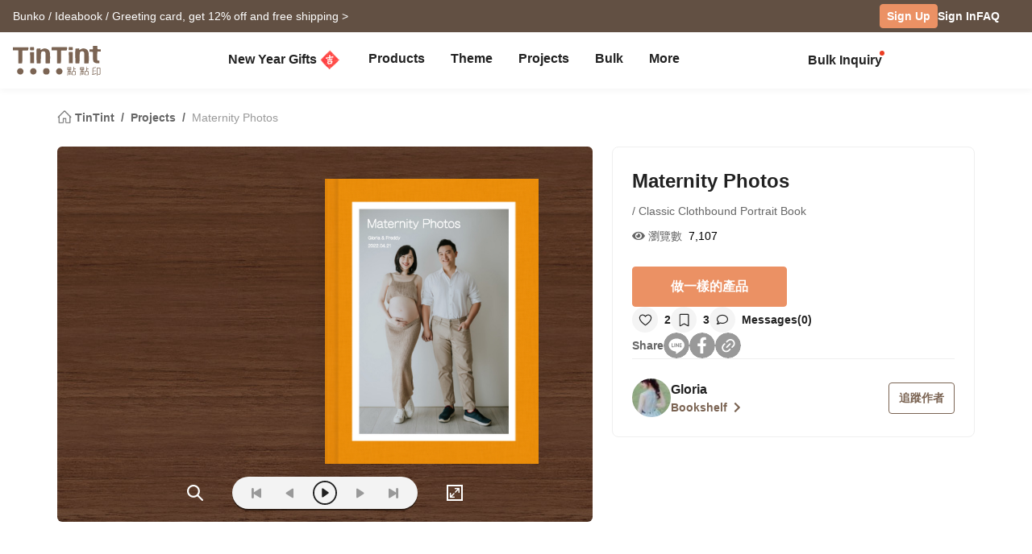

--- FILE ---
content_type: text/html; charset=UTF-8
request_url: https://www.tintint.com/intl/project/info/3735376616f
body_size: 27114
content:


<!DOCTYPE html>
<html lang="en">
<head prefix="og: http://ogp.me/ns# fb: http://ogp.me/ns/fb# tintint: http://ogp.me/ns/fb/tintint#">
  <meta charset="UTF-8" />
  <meta name="viewport" content="width=device-width, initial-scale=1.0" />
  <meta name="google-site-verification" content="xiDRmekIYSwk1Z391QJ7QZ9ypyLhru3L9NeUktkqsU4" />

    
  <meta name="robots" content="index,follow" />
  <meta name="description" content="::Projects 「Maternity Photos」 by Gloria - Classic Clothbound Portrait Book::[TinTint] turns your photos into books." />
  <meta name="msvalidate.01" content="847BECAA50913D56F5D95ABA87AE4679" />
  <meta name="verify-v1" content="JUWj4IbXQ8Jbp2sy3ozXOl7Q33tjb5thx0SFcAJgX9U=" />


  <!-- Hreflang -->
  <link rel="alternate" hreflang="zh-TW" href="https://www.tintint.com/project/info/3735376616f" />
  <link rel="alternate" hreflang="en-TW" href="https://www.tintint.com/tw/en/project/info/3735376616f" />
  <link rel="alternate" hreflang="zh-HK" href="https://www.tintint.com/hk/project/info/3735376616f" />
  <link rel="alternate" hreflang="en-HK" href="https://www.tintint.com/hk/en/project/info/3735376616f" />
  <link rel="alternate" hreflang="en" href="https://www.tintint.com/intl/project/info/3735376616f" />
  <link rel="alternate" hreflang="zh-CN" href="https://www.tintint.com/cn/project/info/3735376616f" />
  <link rel="alternate" hreflang="en-CN" href="https://www.tintint.com/cn/en/project/info/3735376616f" />
  <link rel="alternate" hreflang="en-SG" href="https://www.tintint.com/sg/project/info/3735376616f" />
  <link rel="alternate" hreflang="zh-SG" href="https://www.tintint.com/sg/zh/project/info/3735376616f" />
  <link rel="alternate" hreflang="en-MY" href="https://www.tintint.com/my/project/info/3735376616f" />
  <link rel="alternate" hreflang="zh-MY" href="https://www.tintint.com/my/zh/project/info/3735376616f" />
  <link rel="alternate" hreflang="x-default" href="https://www.tintint.com/project/info/3735376616f" />

  <link rel="canonical" href="https://www.tintint.com/project/info/3735376616f">

 <meta property="og:title" content="「Maternity Photos」 [TinTint]"/>
<meta property="og:type" content="website" />
<meta property="og:image" content="https://static1.tintint.com/images/project_revisions/1/190/473/106324434/m/518d33cf74d93078bd8755b8603dae7d.jpg" />
<meta property="og:url" content="https://www.tintint.com/intl/project/info/3735376616f" />
<meta property="og:site_name" content="TinTint" />
<meta property="og:description" content="::Projects 「Maternity Photos」 by Gloria - Classic Clothbound Portrait Book::[TinTint] turns your photos into books." />
<meta property="fb:admins" content="522282367" />
<meta property="fb:admins" content="220910" />
<meta property="fb:app_id" content="184040768285" />
<meta name="facebook-domain-verification" content="166ck8ms3r2i15daqfnrl270vw70w9" />  
  <title>Projects 「Maternity Photos」 by Gloria - Classic Clothbound Portrait Book｜TinTint 點點印</title>

  <!-- stylesheets -->
  <link rel="stylesheet" href="/stylesheets/tintint/zh/tw/common/reset.css" type="text/css">
<!-- bootstrap -->
<link rel="stylesheet" href="/stylesheets/bootstrap5/css/bootstrap.min.css?t=19" type="text/css" media="screen" />
<!-- bootstrap_js -->
<!-- jquery_high -->
<script type="text/javascript" src="/javascripts/jquery/1.11.3/jquery.min.js"></script>
<script type="text/javascript" src="/stylesheets/bootstrap5/js/bootstrap.bundle.min.js"></script>
<!-- cookies -->
<script type="text/javascript" src="/javascripts/cookie-js/cookie.min.js"></script>
<!-- notification -->
<script type="text/javascript" src="/javascripts/notification/main.js"></script>
<link rel="stylesheet" href="/javascripts/notification/main.css" type="text/css" media="screen" />
<!-- tipsy -->
<script type="text/javascript" src="/javascripts/tipsy-master/src/javascripts/jquery.tipsy.js"></script>
<link rel="stylesheet" href="/javascripts/tipsy-master/src/stylesheets/tipsy.css" type="text/css" media="screen" />
<!-- tt-toast -->
<script type="text/javascript" src="/javascripts/toast/toast.js"></script>
<link rel="stylesheet" href="/javascripts/toast/toast.css" type="text/css" media="screen" />
<!-- tintint -->
<link rel="stylesheet" href="/stylesheets/tintint/zh/tw/common/common.css?t=1769003978" type="text/css" media="screen" />
<link rel="stylesheet" href="/stylesheets/tintint/zh/tw/common/thumb.css?t=1769003978" type="text/css" media="screen" />
<link rel="stylesheet" href="/stylesheets/tintint/zh/tw/common/user.css?t=1769003978" type="text/css" media="screen" />
<link rel="stylesheet" href="/stylesheets/tintint/zh/tw/lang/style.css?t=1769003978" type="text/css" media="screen" />
<link rel="stylesheet" href="/stylesheets/tintint/zh/tw/region.css?t=1769003978" type="text/css" media="screen" />
<link rel="stylesheet" href="/stylesheets/v3/common/component.css?t=1769003978" type="text/css" media="screen" />
<link rel="stylesheet" href="/stylesheets/tintint/en/us/common/project.css?t=20250505103845" type="text/css" media="screen" />
<link rel="stylesheet" href="/stylesheets/tintint/en/us/common/component.css?t=20241023140913" type="text/css" media="screen" />
<!-- bootstrap-select -->
<script type="text/javascript" src="/javascripts/bootstrap-select/1.14.0/bootstrap-select.js"></script>
<link rel="stylesheet" href="/javascripts/bootstrap-select/1.14.0/bootstrap-select.min.css" type="text/css" media="screen" />


<!-- LINE Tag Base Code -->
<!-- Do Not Modify -->
<script>
(function(g,d,o){
  g._ltq=g._ltq||[];g._lt=g._lt||function(){g._ltq.push(arguments)};
  var h=location.protocol==='https:'?'https://d.line-scdn.net':'http://d.line-cdn.net';
  var s=d.createElement('script');s.async=1;
  s.src=o||h+'/n/line_tag/public/release/v1/lt.js';
  var t=d.getElementsByTagName('script')[0];t.parentNode.insertBefore(s,t);
    })(window, document);

_lt('init', {
  customerType: 'lap',
  tagId: '92c1e13a-8ef4-4272-965a-445a67b4422d'
});
_lt('send', 'pv', ['92c1e13a-8ef4-4272-965a-445a67b4422d']);
_lt('init', {
  customerType: 'lap',
  tagId: '38306658-a593-4f18-a8e2-bc5009ec08c4'
});
_lt('send', 'pv', ['38306658-a593-4f18-a8e2-bc5009ec08c4']);
_lt('init', {
  customerType: 'lap',
  tagId: '29dcc51a-0412-43c1-a4e4-3c474698b538'
});
_lt('send', 'pv', ['29dcc51a-0412-43c1-a4e4-3c474698b538']);
_lt('init', {
  customerType: 'lap',
  tagId: '451ed9b5-f17b-4a4f-93d1-cc136db1a340'
});
_lt('send', 'pv', ['451ed9b5-f17b-4a4f-93d1-cc136db1a340']);

</script>
<noscript>
    <img height="1" width="1" style="display:none"
       src="https://tr.line.me/tag.gif?c_t=lap&t_id=92c1e13a-8ef4-4272-965a-445a67b4422d&e=pv&noscript=1" />
    <img height="1" width="1" style="display:none"
       src="https://tr.line.me/tag.gif?c_t=lap&t_id=38306658-a593-4f18-a8e2-bc5009ec08c4&e=pv&noscript=1" />
    <img height="1" width="1" style="display:none"
       src="https://tr.line.me/tag.gif?c_t=lap&t_id=29dcc51a-0412-43c1-a4e4-3c474698b538&e=pv&noscript=1" />
    <img height="1" width="1" style="display:none"
       src="https://tr.line.me/tag.gif?c_t=lap&t_id=451ed9b5-f17b-4a4f-93d1-cc136db1a340&e=pv&noscript=1" />
  </noscript>
<!-- End LINE Tag Base Code -->

<!-- Facebook Pixel Code -->
<script>
!function(f,b,e,v,n,t,s){if(f.fbq)return;n=f.fbq=function(){n.callMethod?
n.callMethod.apply(n,arguments):n.queue.push(arguments)};if(!f._fbq)f._fbq=n;
n.push=n;n.loaded=!0;n.version='2.0';n.queue=[];t=b.createElement(e);t.async=!0;
t.src=v;s=b.getElementsByTagName(e)[0];s.parentNode.insertBefore(t,s)}(window,
document,'script','https://connect.facebook.net/en_US/fbevents.js');

fbq('init', '892433034172044');
fbq('track', 'PageView');

    
</script>

<noscript><img height="1" width="1" style="display:none"
src="https://www.facebook.com/tr?id=892433034172044&ev=PageView&noscript=1"
/></noscript>
<!-- End Facebook Pixel Code --> 


  
  
<!-- Google Tag Manager -->
<script>(function(w,d,s,l,i){w[l]=w[l]||[];w[l].push({'gtm.start':
new Date().getTime(),event:'gtm.js'});var f=d.getElementsByTagName(s)[0],
j=d.createElement(s),dl=l!='dataLayer'?'&l='+l:'';j.async=true;j.src=
'https://www.googletagmanager.com/gtm.js?id='+i+dl;f.parentNode.insertBefore(j,f);
})(window,document,'script','dataLayer','GTM-KZ2394');</script>
<!-- End Google Tag Manager -->
<!-- facebook sdk -->
<script type="text/javascript">
window.fblib = window.fblib || (function () {
  var _callbacks = [], _ready = false;
  var _doReady = function () {
    if (_ready) {
      return;
    }
    _ready = true;
    for (var i = 0, len = _callbacks.length; i < len; i += 1) {
      _callbacks[i]();
    }
  };
  window.fbAsyncInit = function() {
    FB.init({
      appId : '184040768285',
      status : true,
      xfbml : true,
      frictionlessRequests: true,
      version: 'v2.10',
      cookie: true
    });
    _doReady();
  };
  return {
      addEvent: function (callback) {
        if (typeof callback !== "function") {
          return;
        }
        if (_ready) {
          callback();
        } else {
          _callbacks.push(callback);
        }
      }
  }
}());
(function(d, s, id) {
var js, fjs = d.getElementsByTagName(s)[0];
if (d.getElementById(id)) return;
js = d.createElement(s); js.id = id;
js.src = "//connect.facebook.net/en_US/sdk.js";
fjs.parentNode.insertBefore(js, fjs);
}(document, 'script', 'facebook-jssdk'));
</script>
      <link rel="stylesheet" href="/stylesheets/v3/themes/default.css?t=1769003978" type="text/css">
<link rel="stylesheet" href="/stylesheets/v3/common/default.css?t=1769003978" type="text/css">
<link rel="stylesheet" href="/javascripts/font-awesome/css/all.min.css" type="text/css" media="screen">

<link rel="preconnect" href="https://fonts.googleapis.com">
<link rel="preconnect" href="https://fonts.gstatic.com" crossorigin>
<link href="https://fonts.googleapis.com/css2?family=Noto+Sans+TC:wght@400;500;700&display=swap" rel="stylesheet">

<script>
var prevPage = null;
var lastPage = sessionStorage.getItem('lastPage') || null;
var backPage = sessionStorage.getItem('backPage') || null;

  prevPage = sessionStorage.getItem('lastPage');
  sessionStorage.setItem('lastPage', window.location.href)
  sessionStorage.setItem('backPage', prevPage);
</script>
</head><body type="close">
  <style>:root{ --loginbox-height: 0px; --nav-height: 0px; --hd-height: calc(var(--loginbox-height) + var(--nav-height));}</style>
  <!-- <div id='v3' style="padding-top: var(--hd-height);"> -->
    <div id='v3'>
    <!-- hd -->
    <!-- transform:translateY(-40px);-->
          <!--  mini-hd -->
      <div id="hd" class="fluid bg-white tt-enable-transitions" style=" display: contents;">
        <style>
          :root { --loginbox-height: 40px; --nav-height: 70px; }
          #hd.mini-hd { --nav-height: 55px;}
          @media (max-width: 767px) {
            :root, #hd.mini-hd { --loginbox-height: 0px; --nav-height: 72px; }
            /* #loginbox-row {display: none!important;} */
          }
        </style>
      <div class='flex-fluid d-none d-md-block' style="height:var(--loginbox-height); background-color: #625043;" data-bs-dark-bg="primary">
  <div class='flex-big-container d-flex row-cols-2 tt-spec gap-4 align-items-center h-100'>
    <div class='col-7 d-flex'>
            <style>
    .btn-66 {
      
  --bs-btn-color: #fff;
  --bs-btn-bg: #666666;
  --bs-btn-hover-bg: #575757;
  --bs-btn-hover-border-color: #525252;
  --bs-btn-focus-shadow-rgb: 229, 229, 229;
  --bs-btn-active-bg: #575757;
  --bs-btn-active-border-color: #d7d7d7;
  --bs-btn-disabled-color: #fff;
  --bs-btn-disabled-bg: #666666;
  --bs-btn-disabled-border-color: #666666;
  --bs-btn-border-color: #666666;
  --bs-btn-hover-color: #fff;
  --bs-btn-active-color: #fff;
  --bs-btn-active-shadow: inset 0 3px 5px rgba(0, 0, 0, 0.125);
    }
</style>

  <a class="tt-link-default d-inline-block text-truncate" target="_blank" href="/intl/occasion/valentinesday?ads=header_4490" onclick="ga('send', 'event', '2026VDAY', 'click', 'loginbox');" style="max-width: 70%">
                  <span class="rwd_text_0">Bunko / Ideabook / Greeting card, get 12% off and free shipping ></span>
      </a>
    <div class="toast-container start-50 translate-middle-x">
    <div id="toast_success_nav" class="toast-success toast shadow-sm" role="alert" aria-live="assertive" aria-atomic="true" data-bs-delay="4000">
      <div class="success toast-body fs-6 text-start d-flex justify-content-between align-items-center p-3">
      </div>
    </div>
    <div id="toast_remind_nav" class="toast-info toast shadow-sm" role="alert" aria-live="assertive" aria-atomic="true" data-bs-delay="4000">
      <div class="info toast-body fs-6 text-start d-flex justify-content-between align-items-center p-3">
      </div>
    </div>
  </div>
  
<script>
 if (false) {
   document.getElementById('coupon_ads').addEventListener('submit', function(event) {
     event.preventDefault();
 
     var formData = new FormData(this);
     formData.append("redirect_back_url", location.pathname);
     
     var currentLanguage = "/intl"
     
     fetch (`${currentLanguage}/bonus/do_get_code`, {
       method: 'POST',
       body: formData
     })
     .then(response => {
         const contentType = response.headers.get('content-type');
         if (contentType && contentType.indexOf('application/json') !== -1) {
             return response.json();
         } else {
             throw new Error('非 JSON 回應');
         }
     })
     .then(data => {
         if (data.success) {
           showToast(data.message, data.permalink);
         } else if (data.message && data.redirect_url ) {
           window.location.href = currentLanguage + data.redirect_url;
         } else if (data.message) {
           showInfoToast(data.message);
         }
     })
     .catch(error => {
         showToast('發生錯誤，請稍後再試');
     });
   });
 }


  document.addEventListener("DOMContentLoaded", () => {
      var toastContainer = document.querySelector('#toast_success_nav').closest(".toast-container");
      var navTag = document.getElementById("nav-tag");
      navTag.appendChild(toastContainer);
  });


  function showToast(message,permalink) {
      const toastElement = document.getElementById('toast_success_nav');
      document.querySelector('#toast_success_nav .success').innerHTML = `<div><i class="fas fa-check-circle me-2"></i> ${message}</div><a class="btn btn-tt-sm btn-66 m-0 py-1 px-2" href="/intl/bonus/coupon/${permalink}">Coupons</a>`;
      const toast = new bootstrap.Toast(toastElement);
      toast.show();
  }
  function showInfoToast(message) {
      const toastElement = document.getElementById('toast_remind_nav');
      document.querySelector('#toast_remind_nav .info').innerHTML = `<div><i class="fas fa-info-circle me-2"></i>${message}</div><a class="btn btn-tt-sm btn-66 m-0 py-1 px-2" href="/intl/bonus">Coupons</a>`;
      const toast = new bootstrap.Toast(toastElement);
      toast.show();
  }
</script>    </div>

    <ul id='loginbox-row' class="col-5 d-flex align-items-center justify-content-end gap-4 h-100">
              <li>
          <a class="btn btn-cta btn-xs m-0 fs-6 text-center d-flex align-items-center" href="/intl/member/signup?from=%2Fintl%2Fproject%2Finfo%2F3735376616f" style="height: 30px;">Sign Up</a>
        </li>
        <li>
          <a class="tt-link-default fw-bold" href="/intl/member/signin?from=%2Fintl%2Fproject%2Finfo%2F3735376616f">Sign In</a>
        </li>
        <li><a class="tt-link-default fw-bold" href="/intl/help">FAQ</a></li>
          </ul>
  </div>
</div>
<div id="nav-tag" class="w-100 bg-white tt-enable-transitions sticky-top" style="height:var(--nav-height);">
  <div class="nav-container h-100">
    <div class="row g-0 h-100 flex-nowrap">

      <div class="col-auto">
        <button class="btn link-dark d-xl-none d-flex align-items-center border-0 h-100 ps-0 pe-3 py-0 m-0" type="button" data-bs-toggle="offcanvas" data-bs-target="#mobile-menu-offcanvas" aria-controls="mobile-menu-offcanvas">
          <img class="" src="/images/v2/zh_TW/ic_navbar-toggler.svg" style="height: 36px;"/>
        </button>
      </div>
      
      <div class="col-auto col-xxl-3 d-flex align-items-center me-auto h-100">
        <a href="/intl">
          <style>
            :root {--logo-img-height: 37px;}
            @media (max-width: 768px) {
              :root {--logo-img-height: 32px;}
            }
          </style>
          <img class="" src="/images/tintint/en_US/tintint-logo.svg?t=2" style="height: var(--logo-img-height);"/>
        </a>
      </div>

      <div class="col col-xxl-6 d-flex align-items-start align-items-md-center">
        <div class="offcanvas-xl offcanvas-start d-xl-none" tabindex="-1" id="mobile-menu-offcanvas" aria-labelledby="mobileMenuOffcanvasLabel" data-bs-scroll="false" style="">
  <style>
    #hd .offcanvas-lg, #hd .offcanvas-xl {
      --bs-offcanvas-width:300px;
      /*background-color: #f4f4f4;*/
    }
    #hd .offcanvas-lg .offcanvas-body .accordion, #hd .offcanvas-xl .offcanvas-body .accordion {
      --bs-accordion-bg: transparent;
      --bs-border-color: transparent;
      --bs-accordion-active-color: #333;
      --bs-accordion-active-bg: transparent;
      --bs-accordion-btn-active-icon: var(--bs-accordion-btn-icon);
    }
    div.offcanvas-body h5.border-bottom {
      border-bottom:var(--bs-border-width) var(--bs-border-style) var(--bs-gray-200) !important;
    }
    div.offcanvas-body h5.border-top{
      border-top:var(--bs-border-width) var(--bs-border-style) var(--bs-gray-200) !important;
    }
  </style>
  <div class="offcanvas-body p-0 pb-5" id="mobile-menu-accordion-parent">
    <h6 class="menu-item px-3 lh-lg py-2 mb-0">
      <a class="tt-link-default" href="/intl">
        Home      </a>
    </h6>

    
    <h6 class="menu-item px-3 lh-lg py-2 mb-0 border-bottom border-top">
      <a class="tt-link-default" href="/intl/occasion/newyear?s=menu.idea_newyear">New Year Gifts<img class="mx-1" style="margin-bottom: 2px;" src="/images/v2/common/ic_menu_spring_couplet.png?t=2"></a>    </h6>

    
        
    <h6 class="menu-item px-3 lh-lg py-2 mb-0 border-bottom">
      <ul class="accordion mobile-pd-group px-0">
        <li class="accordion-item">
          <div class="tt-link-default accordion-button p-0" type="button" data-bs-toggle="collapse" data-bs-target="#collapse-pd-all-pd" aria-expanded="true" aria-controls="collapse-pd-all-pd" style='padding-right:2px!important;'>
            Products          </div>
          <div id="collapse-pd-all-pd" class="accordion-collapse collapse show" aria-labelledby="headingOne" data-bs-parent="#mobile-menu-accordion-parent">
            <div class="accordion-body p-0">
              <ul class="mobile-pd-group accordion lh-lg ps-4" id="menu-pd-accordion">
                <li class="py-2">
                  <a class="tt-link-default" href="/intl/product">All Products</a>
                </li>
                <li class="py-2">
                  <a class="tt-link-default" href="/intl/product/comparison">Product Comparison</a>
                </li>
                                                                        <li class="accordion-item py-2">
                      <div class="accordion-button collapsed d-flex p-0" type="button" data-bs-toggle="collapse" data-bs-target="#collapse-pd-0" aria-expanded="true" aria-controls="collapse-pd-0">2026 Calendar <span class='badge bg-danger small rounded-1 ms-1' style='padding: 2px 4px;'>New</span></div>
                      <div id="collapse-pd-0" class="accordion-collapse collapse" data-bs-parent="#menu-pd-accordion">
                        <ul class="accordion-body sub-group-list p-0 lh-lg">
                                                                                                        <li class="py-2"><a href="/product/info/calendar?s=menu.calendars-series" class="tt-link-default fw-normal">All</a></li>
                                                      <li class="py-2"><a href="/intl/product/info/desk-calendar?s=menu.product-info" class="tt-link-default fw-normal">Desk Calendar</a></li>
                                                      <li class="py-2"><a href="/intl/product/info/desk-calendar-landscape?s=menu.product-info" class="tt-link-default fw-normal">Desk Calendar Landscape</a></li>
                                                      <li class="py-2"><a href="/intl/product/info/desk-calendar-s?s=menu.product-info" class="tt-link-default fw-normal">Desk Calendar-S</a></li>
                                                      <li class="py-2"><a href="/intl/product/info/wall-calendar?s=menu.product-info" class="tt-link-default fw-normal">Wall Calendar</a></li>
                                                      <li class="py-2"><a href="/intl/product/info/wooden-base-calendar?s=menu.product-info" class="tt-link-default fw-normal">Wooden Base Calendar</a></li>
                                                  </ul>
                      </div>
                    </li>
                                                          <li class="accordion-item py-2">
                      <div class="accordion-button collapsed d-flex p-0" type="button" data-bs-toggle="collapse" data-bs-target="#collapse-pd-1" aria-expanded="true" aria-controls="collapse-pd-1">2026 Notebook <span class='badge bg-danger small rounded-1 ms-1' style='padding: 2px 4px;'>New</span></div>
                      <div id="collapse-pd-1" class="accordion-collapse collapse" data-bs-parent="#menu-pd-accordion">
                        <ul class="accordion-body sub-group-list p-0 lh-lg">
                                                                                                        <li class="py-2"><a href="/product?id=calendar_notebook&s=menu.product-list" class="tt-link-default fw-normal">All</a></li>
                                                      <li class="py-2"><a href="/intl/product/info/notebook?s=menu.product-info" class="tt-link-default fw-normal">Photo Notebook</a></li>
                                                      <li class="py-2"><a href="/intl/product/info/diary?s=menu.product-info" class="tt-link-default fw-normal">Diary</a></li>
                                                  </ul>
                      </div>
                    </li>
                                                          <li class="accordion-item py-2">
                      <div class="accordion-button collapsed d-flex p-0" type="button" data-bs-toggle="collapse" data-bs-target="#collapse-pd-2" aria-expanded="true" aria-controls="collapse-pd-2">Photobooks <span class='badge bg-danger small rounded-1 ms-1' style='padding: 2px 4px;'>New</span></div>
                      <div id="collapse-pd-2" class="accordion-collapse collapse" data-bs-parent="#menu-pd-accordion">
                        <ul class="accordion-body sub-group-list p-0 lh-lg">
                                                                                                        <li class="py-2"><a href="/product/group/photobooks?s=menu.photobooks-series" class="tt-link-default fw-normal">All</a></li>
                                                      <li class="py-2"><a href="/intl/product/info/bunko-l?s=menu.product-info" class="tt-link-default fw-normal">Bunko</a></li>
                                                      <li class="py-2"><a href="/intl/product/info/shashinbook?s=menu.product-info" class="tt-link-default fw-normal">Shashinbook</a></li>
                                                      <li class="py-2"><a href="/intl/product/info/layflat-squarebook?s=menu.product-info" class="tt-link-default fw-normal">Lay Flat Square Book</a></li>
                                                      <li class="py-2"><a href="/intl/product/info/storybook?s=menu.product-info" class="tt-link-default fw-normal">Storybook</a></li>
                                                      <li class="py-2"><a href="/intl/product/info/ideabook?s=menu.product-info" class="tt-link-default fw-normal">Ideabook</a></li>
                                                      <li class="py-2"><a href="/intl/product/info/fotozine?s=menu.product-info" class="tt-link-default fw-normal">Fotozine</a><span class='badge bg-danger small rounded-1 ms-1' style='padding: 2px 4px;'>New</span></li>
                                                      <li class="py-2"><a href="/intl/product/info/shashinbook-l?s=menu.product-info" class="tt-link-default fw-normal">Hardcover Shashinbook</a></li>
                                                      <li class="py-2"><a href="/intl/product/info/classic-clothbound-portraitbook?s=menu.product-info" class="tt-link-default fw-normal">Classic Clothbound Portrait Book</a></li>
                                                      <li class="py-2"><a href="/intl/product/info/layflat-portraitbook-lh?s=menu.product-info" class="tt-link-default fw-normal">Lay Flat Hardcover Portrait Book-L</a></li>
                                                  </ul>
                      </div>
                    </li>
                                                          <li class="accordion-item py-2">
                      <div class="accordion-button collapsed d-flex p-0" type="button" data-bs-toggle="collapse" data-bs-target="#collapse-pd-3" aria-expanded="true" aria-controls="collapse-pd-3">Framed Prints & Poster </div>
                      <div id="collapse-pd-3" class="accordion-collapse collapse" data-bs-parent="#menu-pd-accordion">
                        <ul class="accordion-body sub-group-list p-0 lh-lg">
                                                                                                        <li class="py-2"><a href="/product?id=wall_prints&s=menu.product-list" class="tt-link-default fw-normal">All</a></li>
                                                      <li class="py-2"><a href="/intl/product/info/canvas?s=menu.product-info" class="tt-link-default fw-normal">Canvas Prints</a></li>
                                                      <li class="py-2"><a href="/intl/product/info/framed-prints?s=menu.product-info" class="tt-link-default fw-normal">Framed Prints</a></li>
                                                      <li class="py-2"><a href="/intl/product/info/poster?s=menu.product-info" class="tt-link-default fw-normal">Poster</a></li>
                                                      <li class="py-2"><a href="/intl/product/info/poster-year-calendar?s=menu.product-info" class="tt-link-default fw-normal">Poster Year Calendar</a></li>
                                                  </ul>
                      </div>
                    </li>
                                                          <li class="accordion-item py-2">
                      <div class="accordion-button collapsed d-flex p-0" type="button" data-bs-toggle="collapse" data-bs-target="#collapse-pd-4" aria-expanded="true" aria-controls="collapse-pd-4">Greeting Cards </div>
                      <div id="collapse-pd-4" class="accordion-collapse collapse" data-bs-parent="#menu-pd-accordion">
                        <ul class="accordion-body sub-group-list p-0 lh-lg">
                                                                                                        <li class="py-2"><a href="/product?id=card&s=menu.product-list" class="tt-link-default fw-normal">All</a></li>
                                                      <li class="py-2"><a href="/intl/product/info/greeting-folded-card?s=menu.product-info" class="tt-link-default fw-normal">Greeting Cards</a></li>
                                                      <li class="py-2"><a href="/intl/product/info/greeting-folded-card-l?s=menu.product-info" class="tt-link-default fw-normal">Greeting Folded Card-L</a></li>
                                                      <li class="py-2"><a href="/intl/product/info/invitation-folded-card?s=menu.product-info" class="tt-link-default fw-normal">Invitations</a></li>
                                                      <li class="py-2"><a href="/intl/product/info/wedding-folded-card?s=menu.product-info" class="tt-link-default fw-normal">Wedding Invitations</a></li>
                                                  </ul>
                      </div>
                    </li>
                                                          <li class="accordion-item py-2">
                      <div class="accordion-button collapsed d-flex p-0" type="button" data-bs-toggle="collapse" data-bs-target="#collapse-pd-5" aria-expanded="true" aria-controls="collapse-pd-5">Cards </div>
                      <div id="collapse-pd-5" class="accordion-collapse collapse" data-bs-parent="#menu-pd-accordion">
                        <ul class="accordion-body sub-group-list p-0 lh-lg">
                                                                                                        <li class="py-2"><a href="/product?id=prints&s=menu.product-list" class="tt-link-default fw-normal">All</a></li>
                                                      <li class="py-2"><a href="/intl/product/info/postcard?s=menu.product-info" class="tt-link-default fw-normal">Postcard</a></li>
                                                      <li class="py-2"><a href="/intl/product/info/mailing-postcard?s=menu.product-info" class="tt-link-default fw-normal">Mailing Postcard</a></li>
                                                      <li class="py-2"><a href="/intl/product/info/snapcard?s=menu.product-info" class="tt-link-default fw-normal">SnapCard</a></li>
                                                      <li class="py-2"><a href="/intl/product/info/handycard-l?s=menu.product-info" class="tt-link-default fw-normal">Handycard</a></li>
                                                  </ul>
                      </div>
                    </li>
                                                          <li class="accordion-item py-2">
                      <div class="accordion-button collapsed d-flex p-0" type="button" data-bs-toggle="collapse" data-bs-target="#collapse-pd-6" aria-expanded="true" aria-controls="collapse-pd-6">Social Media Books </div>
                      <div id="collapse-pd-6" class="accordion-collapse collapse" data-bs-parent="#menu-pd-accordion">
                        <ul class="accordion-body sub-group-list p-0 lh-lg">
                                                                                                        <li class="py-2"><a href="/product?id=socialapp&s=menu.product-list" class="tt-link-default fw-normal">All</a></li>
                                                      <li class="py-2"><a href="/intl/product/info/fastbook?s=menu.product-info" class="tt-link-default fw-normal">Fastbook</a></li>
                                                      <li class="py-2"><a href="/intl/product/info/fastbook-lh?s=menu.product-info" class="tt-link-default fw-normal">Hardcover Fastbook</a></li>
                                                  </ul>
                      </div>
                    </li>
                                                          <li class="accordion-item py-2">
                      <div class="accordion-button collapsed d-flex p-0" type="button" data-bs-toggle="collapse" data-bs-target="#collapse-pd-7" aria-expanded="true" aria-controls="collapse-pd-7">Photo Prints </div>
                      <div id="collapse-pd-7" class="accordion-collapse collapse" data-bs-parent="#menu-pd-accordion">
                        <ul class="accordion-body sub-group-list p-0 lh-lg">
                                                                                                        <li class="py-2"><a href="/product?id=photoprints&s=menu.product-list" class="tt-link-default fw-normal">All</a></li>
                                                      <li class="py-2"><a href="/intl/product/info/photoprints?s=menu.product-info" class="tt-link-default fw-normal">Photo Prints</a></li>
                                                      <li class="py-2"><a href="/intl/product/info/flipbook?s=menu.product-info" class="tt-link-default fw-normal">Flipbook</a></li>
                                                  </ul>
                      </div>
                    </li>
                                                          <li class="accordion-item py-2">
                      <div class="accordion-button collapsed d-flex p-0" type="button" data-bs-toggle="collapse" data-bs-target="#collapse-pd-8" aria-expanded="true" aria-controls="collapse-pd-8">Certificate </div>
                      <div id="collapse-pd-8" class="accordion-collapse collapse" data-bs-parent="#menu-pd-accordion">
                        <ul class="accordion-body sub-group-list p-0 lh-lg">
                                                                                                        <li class="py-2"><a href="/product?id=certificate&s=menu.product-list" class="tt-link-default fw-normal">All</a></li>
                                                      <li class="py-2"><a href="/intl/product/info/marriage-certificate?s=menu.product-info" class="tt-link-default fw-normal">Marriage Certificate</a></li>
                                                  </ul>
                      </div>
                    </li>
                                                          <li class="accordion-item py-2">
                      <div class="accordion-button collapsed d-flex p-0" type="button" data-bs-toggle="collapse" data-bs-target="#collapse-pd-9" aria-expanded="true" aria-controls="collapse-pd-9">Merch </div>
                      <div id="collapse-pd-9" class="accordion-collapse collapse" data-bs-parent="#menu-pd-accordion">
                        <ul class="accordion-body sub-group-list p-0 lh-lg">
                                                                                                        <li class="py-2"><a href="/product?id=merchandise&s=menu.product-list" class="tt-link-default fw-normal">All</a></li>
                                                      <li class="py-2"><a href="/intl/accessory/info/goodluck-zodiac-set?s=menu.product-info" class="tt-link-default fw-normal">Goodluck Zodiac Set</a></li>
                                                      <li class="py-2"><a href="/intl/accessory/info/animal-postcard?s=menu.product-info" class="tt-link-default fw-normal">Animal Postcard</a></li>
                                                      <li class="py-2"><a href="/intl/accessory/info/sticker?s=menu.product-info" class="tt-link-default fw-normal">Sticker</a></li>
                                                      <li class="py-2"><a href="/intl/accessory/info/paper-tape?s=menu.product-info" class="tt-link-default fw-normal">Paper Tape</a></li>
                                                      <li class="py-2"><a href="/intl/accessory/info/notepaper?s=menu.product-info" class="tt-link-default fw-normal">Notepaper</a></li>
                                                      <li class="py-2"><a href="/intl/accessory/info/milestone-cards?s=menu.product-info" class="tt-link-default fw-normal">Milestone Cards</a></li>
                                                      <li class="py-2"><a href="/intl/accessory/info/wooden-magnet?s=menu.product-info" class="tt-link-default fw-normal">Wooden Magnet</a></li>
                                                      <li class="py-2"><a href="/intl/accessory/info/redenvelope?s=menu.product-info" class="tt-link-default fw-normal">Redenvelope</a><span class='badge bg-danger small rounded-1 ms-1' style='padding: 2px 4px;'>New</span></li>
                                                      <li class="py-2"><a href="/intl/accessory/info/spring-couplet?s=menu.product-info" class="tt-link-default fw-normal">Spring Couplet</a></li>
                                                  </ul>
                      </div>
                    </li>
                                                          <li class="accordion-item py-2">
                      <div class="accordion-button collapsed d-flex p-0" type="button" data-bs-toggle="collapse" data-bs-target="#collapse-pd-10" aria-expanded="true" aria-controls="collapse-pd-10">Accessory </div>
                      <div id="collapse-pd-10" class="accordion-collapse collapse" data-bs-parent="#menu-pd-accordion">
                        <ul class="accordion-body sub-group-list p-0 lh-lg">
                                                                                                        <li class="py-2"><a href="/product?id=accessory&s=menu.product-list" class="tt-link-default fw-normal">All</a></li>
                                                      <li class="py-2"><a href="/intl/accessory/info/book-cover?s=menu.product-info" class="tt-link-default fw-normal">Book Covers</a></li>
                                                      <li class="py-2"><a href="/intl/accessory/info/card-envelope?s=menu.product-info" class="tt-link-default fw-normal">Envelopes</a></li>
                                                      <li class="py-2"><a href="/intl/accessory/info/flatbag?s=menu.product-info" class="tt-link-default fw-normal">Flatbag</a></li>
                                                      <li class="py-2"><a href="/intl/accessory/info/gift-package?s=menu.product-info" class="tt-link-default fw-normal">Gift Package</a></li>
                                                  </ul>
                      </div>
                    </li>
                                                                    </ul>
            </div>
          </div>
        </li>
      </ul>
    </h6>

    <script>
      let pd_has_br = document.querySelectorAll('.accordion-button br');
      pd_has_br.forEach(e => e.classList.remove('d-md-block') );
    </script>

    <h6 class="menu-item px-3 lh-lg py-2 mb-0">
      <ul class="accordion mobile-pd-group px-0">
        <li class="accordion-item">
          <div class="tt-link-default accordion-button collapsed p-0" type="button" data-bs-toggle="collapse" data-bs-target="#collapse-occation-all-occation" aria-expanded="false" aria-controls="collapse-occation-all-occation" style='padding-right:2px!important;'>
            Theme          </div>
          <div id="collapse-occation-all-occation" class="accordion-collapse collapse" aria-labelledby="headingOne" data-bs-parent="#mobile-menu-accordion-parent">
            <div class="accordion-body p-0">
              <ul class="mobile-pd-group accordion lh-lg ps-4" id="menu-occation-accordion">
                                                                                                    <li class="accordion-item py-2">
                    <div class="accordion-button collapsed d-flex p-0" type="button" data-bs-toggle="collapse" data-bs-target="#collapse-occation-0" aria-expanded="false" aria-controls="collapse-occation-0">
                                              Festival                                          </div>
                    <div id="collapse-occation-0" class="accordion-collapse collapse" data-bs-parent="#menu-occation-accordion">
                      <ul class="accordion-body sub-group-list p-0 lh-lg">
                                                                            <li class="py-2"><a href="/intl/idea/birthday_gift?s=menu.theme_festival" class="tt-link-default fw-normal">Birthday Gifts</a></li>
                                                                            <li class="py-2"><a href="/intl/occasion/newyear?s=menu.theme_festival" class="tt-link-default fw-normal">New Year Gifts</a></li>
                                                                            <li class="py-2"><a href="/intl/occasion/valentinesday?s=menu.theme_festival" class="tt-link-default fw-normal">Valentine's Day</a></li>
                                                                            <li class="py-2"><a href="/intl/occasion/graduation?s=menu.theme_festival" class="tt-link-default fw-normal">Graduation Memory</a></li>
                                                                            <li class="py-2"><a href="/intl/occasion/mothersday?s=menu.theme_festival" class="tt-link-default fw-normal">Mother's Day</a></li>
                                                                            <li class="py-2"><a href="/intl/idea/fathersday?s=menu.theme_festival" class="tt-link-default fw-normal">Father's Day</a></li>
                                                                            <li class="py-2"><a href="/intl/gift/teachersday?s=menu.theme_festival" class="tt-link-default fw-normal">Teacher's Day</a></li>
                                                                            <li class="py-2"><a href="/intl/occasion/christmas_gift?s=menu.theme_festival" class="tt-link-default fw-normal">Christmas Gifts</a></li>
                                                                      </ul>
                    </div>
                  </li>
                                                                      <li class="accordion-item py-2">
                    <div class="accordion-button collapsed d-flex p-0" type="button" data-bs-toggle="collapse" data-bs-target="#collapse-occation-1" aria-expanded="false" aria-controls="collapse-occation-1">
                                              <a class="tt-link-default" href="/intl/idea/babys=menu.theme_baby">Baby</a>
                                          </div>
                    <div id="collapse-occation-1" class="accordion-collapse collapse" data-bs-parent="#menu-occation-accordion">
                      <ul class="accordion-body sub-group-list p-0 lh-lg">
                                                                            <li class="py-2"><a href="/intl/product/info/ideabook?s=menu.theme_baby" class="tt-link-default fw-normal">(0Y) Pregnancy Diary</a></li>
                                                                            <li class="py-2"><a href="/intl/single/design/?product=handycard-l&theme=942&s=menu.theme_baby" class="tt-link-default fw-normal">(1M) Milestone Card</a></li>
                                                                            <li class="py-2"><a href="/intl/product/info/ideabook?s=menu.theme_baby" class="tt-link-default fw-normal">(1Y) Birthday Book</a></li>
                                                                            <li class="py-2"><a href="/intl/product/info/ideabook?s=menu.theme_baby" class="tt-link-default fw-normal">(1-3Y) Family Book</a></li>
                                                                            <li class="py-2"><a href="/intl/single/design/?product=handycard-l&theme=935&s=menu.theme_baby" class="tt-link-default fw-normal">(3-6Y) Sticker Card</a></li>
                                                <li class='py-2'><a href='/intl/idea/baby?s=menu.theme_baby' class='tt-link-default fw-normal'>More</a></li>                      </ul>
                    </div>
                  </li>
                                                                      <li class="accordion-item py-2">
                    <div class="accordion-button collapsed d-flex p-0" type="button" data-bs-toggle="collapse" data-bs-target="#collapse-occation-2" aria-expanded="false" aria-controls="collapse-occation-2">
                                              <a class="tt-link-default" href="/intl/occasion/weddings=menu.theme_wedding">Wedding</a>
                                          </div>
                    <div id="collapse-occation-2" class="accordion-collapse collapse" data-bs-parent="#menu-occation-accordion">
                      <ul class="accordion-body sub-group-list p-0 lh-lg">
                                                                            <li class="py-2"><a href="/intl/product/info/layflat-portraitbook-lh?s=menu.theme_wedding" class="tt-link-default fw-normal">Wedding Album</a></li>
                                                                            <li class="py-2"><a href="/intl/product/info/wedding-folded-card?s=menu.theme_wedding" class="tt-link-default fw-normal">Wedding Invitations</a></li>
                                                                            <li class="py-2"><a href="/intl/single/design/?product=handycard-l&theme=939&s=menu.theme_wedding" class="tt-link-default fw-normal">Thank You Cards</a></li>
                                                                            <li class="py-2"><a href="/intl/occasion/wedding?s=menu.theme_wedding" class="tt-link-default fw-normal">Wedding Decorations</a></li>
                                                                            <li class="py-2"><a href="/intl/product/info/marriage-certificate?s=menu.theme_wedding" class="tt-link-default fw-normal">Marriage Certificate</a></li>
                                                <li class='py-2'><a href='/intl/occasion/wedding?s=menu.theme_wedding' class='tt-link-default fw-normal'>More</a></li>                      </ul>
                    </div>
                  </li>
                                                                      <li class="accordion-item py-2">
                    <div class="accordion-button collapsed d-flex p-0" type="button" data-bs-toggle="collapse" data-bs-target="#collapse-occation-3" aria-expanded="false" aria-controls="collapse-occation-3">
                                              <a class="tt-link-default" href="/intl/idea/travels=menu.theme_travel">Travel</a>
                                          </div>
                    <div id="collapse-occation-3" class="accordion-collapse collapse" data-bs-parent="#menu-occation-accordion">
                      <ul class="accordion-body sub-group-list p-0 lh-lg">
                                                                            <li class="py-2"><a href="/intl/product/info/shashinbook-l?s=menu.theme_travel" class="tt-link-default fw-normal">Travel Guidebook</a></li>
                                                                            <li class="py-2"><a href="/intl/product/info/canvas?s=menu.theme_travel" class="tt-link-default fw-normal">Travel Photography</a></li>
                                                                            <li class="py-2"><a href="/intl/product/info/postcard?s=menu.theme_travel" class="tt-link-default fw-normal">Postcard</a></li>
                                                                            <li class="py-2"><a href="/intl/product/info/notebook?s=menu.theme_travel" class="tt-link-default fw-normal">Travel Journal</a></li>
                                                                            <li class="py-2"><a href="/intl/single/design/?product=mailing-postcard&theme=924&s=menu.theme_travel" class="tt-link-default fw-normal">Mailing Postcard</a></li>
                                                <li class='py-2'><a href='/intl/idea/travel?s=menu.theme_travel' class='tt-link-default fw-normal'>More</a></li>                      </ul>
                    </div>
                  </li>
                                                                      <li class="accordion-item py-2">
                    <div class="accordion-button collapsed d-flex p-0" type="button" data-bs-toggle="collapse" data-bs-target="#collapse-occation-4" aria-expanded="false" aria-controls="collapse-occation-4">
                                              <a class="tt-link-default" href="/intl/occasion/graduations=menu.theme_campus">Campus</a>
                                          </div>
                    <div id="collapse-occation-4" class="accordion-collapse collapse" data-bs-parent="#menu-occation-accordion">
                      <ul class="accordion-body sub-group-list p-0 lh-lg">
                                                                            <li class="py-2"><a href="/intl/product/group/graduation?s=menu.theme_campus" class="tt-link-default fw-normal">Yearbook</a></li>
                                                                            <li class="py-2"><a href="/intl/idea/graduation?s=menu.theme_campus" class="tt-link-default fw-normal">Graduation Gift</a></li>
                                                                            <li class="py-2"><a href="/intl/product/info/shashinbook-portrait-l?s=menu.theme_campus" class="tt-link-default fw-normal">Class Record Book</a></li>
                                                                            <li class="py-2"><a href="/intl/product/info/classic-clothbound-portraitbook?s=menu.theme_campus" class="tt-link-default fw-normal">Club Records</a></li>
                                                                            <li class="py-2"><a href="/intl/product/info/flipbook?s=menu.theme_campus" class="tt-link-default fw-normal">Activity Log</a></li>
                                                <li class='py-2'><a href='/intl/occasion/graduation?s=menu.theme_campus' class='tt-link-default fw-normal'>More</a></li>                      </ul>
                    </div>
                  </li>
                                                                      <li class="accordion-item py-2">
                    <div class="accordion-button collapsed d-flex p-0" type="button" data-bs-toggle="collapse" data-bs-target="#collapse-occation-5" aria-expanded="false" aria-controls="collapse-occation-5">
                                              Celebration                                          </div>
                    <div id="collapse-occation-5" class="accordion-collapse collapse" data-bs-parent="#menu-occation-accordion">
                      <ul class="accordion-body sub-group-list p-0 lh-lg">
                                                                            <li class="py-2"><a href="/intl/product/info/layflat-squarebook?s=menu.theme_celebration" class="tt-link-default fw-normal">Birthday Book</a></li>
                                                                            <li class="py-2"><a href="/intl/single/design/?product=greeting-folded-card&s=menu.theme_celebration" class="tt-link-default fw-normal">Birthday Card</a></li>
                                                                            <li class="py-2"><a href="/intl/product/info/ideabook?s=menu.theme_celebration" class="tt-link-default fw-normal">Love Story</a></li>
                                                                            <li class="py-2"><a href="/intl/product/info/framed-prints?s=menu.theme_celebration" class="tt-link-default fw-normal">Wedding Anniversary</a></li>
                                                                            <li class="py-2"><a href="/intl/product/info/canvas?s=menu.theme_celebration" class="tt-link-default fw-normal">Family Portrait</a></li>
                                                                      </ul>
                    </div>
                  </li>
                                                                      <li class="accordion-item py-2">
                    <div class="accordion-button collapsed d-flex p-0" type="button" data-bs-toggle="collapse" data-bs-target="#collapse-occation-6" aria-expanded="false" aria-controls="collapse-occation-6">
                                              <a class="tt-link-default" href="/intl/idea/farewell_giftss=menu.theme_business">Business</a>
                                          </div>
                    <div id="collapse-occation-6" class="accordion-collapse collapse" data-bs-parent="#menu-occation-accordion">
                      <ul class="accordion-body sub-group-list p-0 lh-lg">
                                                                            <li class="py-2"><a href="/intl/product/info/handycard-l?s=menu.theme_business" class="tt-link-default fw-normal">Business Cards</a></li>
                                                                            <li class="py-2"><a href="/intl/product/info/shashinbook-portrait-l?s=menu.theme_business" class="tt-link-default fw-normal">Retirement Book</a></li>
                                                                            <li class="py-2"><a href="/intl/product/info/ideabook?s=menu.theme_business" class="tt-link-default fw-normal">Farewell Book</a></li>
                                                                            <li class="py-2"><a href="/intl/product/info/shashinbook-l?s=menu.theme_business" class="tt-link-default fw-normal">Employee Travel</a></li>
                                                                            <li class="py-2"><a href="/intl/business/intro?s=menu.theme_business" class="tt-link-default fw-normal">Business Gifts</a></li>
                                                <li class='py-2'><a href='/intl/idea/farewell_gifts?s=menu.theme_business' class='tt-link-default fw-normal'>More</a></li>                      </ul>
                    </div>
                  </li>
                                                                      <li class="accordion-item py-2">
                    <div class="accordion-button collapsed d-flex p-0" type="button" data-bs-toggle="collapse" data-bs-target="#collapse-occation-7" aria-expanded="false" aria-controls="collapse-occation-7">
                                              <a class="tt-link-default" href="/intl/idea/pets=menu.theme_pet">Pet</a>
                                          </div>
                    <div id="collapse-occation-7" class="accordion-collapse collapse" data-bs-parent="#menu-occation-accordion">
                      <ul class="accordion-body sub-group-list p-0 lh-lg">
                                                                            <li class="py-2"><a href="/intl/product/info/desk-calendar-s?s=menu.theme_pet" class="tt-link-default fw-normal">Fur Baby Desk Calendar</a></li>
                                                                            <li class="py-2"><a href="/intl/product/info/ideabook?s=menu.theme_pet" class="tt-link-default fw-normal">Birthday Book</a></li>
                                                                            <li class="py-2"><a href="/intl/product/info/snapcard?s=menu.theme_pet" class="tt-link-default fw-normal">Pet Polaroids</a></li>
                                                                            <li class="py-2"><a href="/intl/product/info/shashinbook-l?s=menu.theme_pet" class="tt-link-default fw-normal">Salon Portraits for Pets</a></li>
                                                                            <li class="py-2"><a href="/intl/single/design/?product=poster&theme=860&s=menu.theme_pet" class="tt-link-default fw-normal">Pet Celebrity Posters</a></li>
                                                <li class='py-2'><a href='/intl/idea/pet?s=menu.theme_pet' class='tt-link-default fw-normal'>More</a></li>                      </ul>
                    </div>
                  </li>
                                                                      <li class="accordion-item py-2">
                    <div class="accordion-button collapsed d-flex p-0" type="button" data-bs-toggle="collapse" data-bs-target="#collapse-occation-8" aria-expanded="false" aria-controls="collapse-occation-8">
                                              <a class="tt-link-default" href="/intl/idea/life_storiess=menu.theme_memories">Memories</a>
                                          </div>
                    <div id="collapse-occation-8" class="accordion-collapse collapse" data-bs-parent="#menu-occation-accordion">
                      <ul class="accordion-body sub-group-list p-0 lh-lg">
                                                                            <li class="py-2"><a href="/intl/product/info/shashinbook-l?s=menu.theme_memories" class="tt-link-default fw-normal">Autobiography</a></li>
                                                                            <li class="py-2"><a href="/intl/idea/life_stories?s=menu.theme_memories" class="tt-link-default fw-normal">Life Story Book</a></li>
                                                                            <li class="py-2"><a href="/intl/product/info/framed-prints?s=menu.theme_memories" class="tt-link-default fw-normal">Souvenir</a></li>
                                                <li class='py-2'><a href='/intl/idea/life_stories?s=menu.theme_memories' class='tt-link-default fw-normal'>More</a></li>                      </ul>
                    </div>
                  </li>
                                                                      <li class="accordion-item py-2">
                    <div class="accordion-button collapsed d-flex p-0" type="button" data-bs-toggle="collapse" data-bs-target="#collapse-occation-9" aria-expanded="false" aria-controls="collapse-occation-9">
                                              <a class="tt-link-default" href="/intl/occasion/collab_photographys=menu.theme_photography">Photography</a>
                                          </div>
                    <div id="collapse-occation-9" class="accordion-collapse collapse" data-bs-parent="#menu-occation-accordion">
                      <ul class="accordion-body sub-group-list p-0 lh-lg">
                                                                            <li class="py-2"><a href="/intl/product/info/layflat-portraitbook-lh?s=menu.theme_photography" class="tt-link-default fw-normal">Portfolio</a></li>
                                                                            <li class="py-2"><a href="/intl/product/info/shashinbook-l?s=menu.theme_photography" class="tt-link-default fw-normal">Landscape</a></li>
                                                                            <li class="py-2"><a href="/intl/product/info/layflat-squarebook-l?s=menu.theme_photography" class="tt-link-default fw-normal">Portrait</a></li>
                                                                            <li class="py-2"><a href="/intl/product/info/canvas?s=menu.theme_photography" class="tt-link-default fw-normal">Wall Display</a></li>
                                                                            <li class="py-2"><a href="/intl/product/info/poster?s=menu.theme_photography" class="tt-link-default fw-normal">Poster</a></li>
                                                <li class='py-2'><a href='/intl/occasion/collab_photography?s=menu.theme_photography' class='tt-link-default fw-normal'>More</a></li>                      </ul>
                    </div>
                  </li>
                                                </ul>
            </div>
          </div>
        </li>
      </ul>
    </h6>

    <h6 class="menu-item px-3 border-bottom border-top mb-0">
      <ul class="mobile-pd-group accordion ps-0 lh-lg" id="menu-biz-accordion">
        <li class="accordion-item py-2">
          <div class="accordion-button collapsed d-flex p-0" type="button" data-bs-toggle="collapse" data-bs-target="#collapse-biz" aria-expanded="true" aria-controls="collapse-biz" style='padding-right:2px!important;'>Bulk Orders</div>
          <div id="collapse-biz" class="accordion-collapse collapse" data-bs-parent="#mobile-menu-accordion-parent">
            <ul class="accordion-body sub-group-list py-0 ps-4 lh-lg">
              <li class="py-2"><a class="tt-link-default" href="/intl/occasion/biz_calendar">Bulk Calendars</a></li>
                            <li class="py-2"><a class="tt-link-default" href="/intl/business">Corporate Gifts</a></li>
            </ul>
          </div>
        </li>
      </ul>
    </h6>

    <h6 class="menu-item px-3 lh-lg py-2 mb-0">
      <a class="tt-link-default" href="/intl/project/recent">
        Popular Projects      </a>
    </h6>
    
    <h6 class="menu-item px-3 border-bottom border-top mb-0">
      <ul class="mobile-pd-group accordion ps-0 lh-lg" id="menu-more-accordion">
        <li class="accordion-item py-2">
          <div class="accordion-button collapsed d-flex p-0" type="button" data-bs-toggle="collapse" data-bs-target="#collapse-more" aria-expanded="false" aria-controls="collapse-more" style='padding-right:2px!important;'>More</div>
          <div id="collapse-more" class="accordion-collapse collapse" data-bs-parent="#mobile-menu-accordion-parent">
            <ul class="accordion-body sub-group-list py-0 ps-4 lh-lg">
                              <li class="py-2"><a class="tt-link-default" href='/intl/mobile/app'>TinTint APP</a></li>
                                              <li class="py-2"><a class="tt-link-default" href='/intl/blog'>Blog</a></li>
                                              <li class="py-2"><a class="tt-link-default" href='/intl/stores'>Co-Branding</a></li>
                                              <li class="py-2"><a class="tt-link-default" href='/intl/exhibition'>Exhibitions</a></li>
                                          </ul>
          </div>
        </li>
      </ul>
    </h6>

    <h6 class="menu-item px-3 mb-0">
      <ul class="mobile-pd-group accordion ps-0 lh-lg" id="menu-aboutus-accordion">
        <li class="accordion-item py-2">
          <div class="accordion-button collapsed d-flex p-0" type="button" data-bs-toggle="collapse" data-bs-target="#collapse-aboutus" aria-expanded="true" aria-controls="collapse-aboutus" style='padding-right:2px!important;'>About TinTint</div>
          <div id="collapse-aboutus" class="accordion-collapse collapse" data-bs-parent="#mobile-menu-accordion-parent">
            <ul class="accordion-body sub-group-list py-0 ps-4 lh-lg">
                              <li class="py-2"><a class="tt-link-default" href='/intlhttps://www.facebook.com/tintintfans'>點點印 Facebook</a></li>
                              <li class="py-2"><a class="tt-link-default" href='/intlhttps://www.instagram.com/tintint_hq'>點點印 Instagram</a></li>
                              <li class="py-2"><a class="tt-link-default" href='/intl/home/contactus'>Contact Us</a></li>
                          </ul>
          </div>
        </li>
      </ul>
    </h6>

  </div>
</div>

<nav class="navbar-nav d-none d-md-block w-100">
  <style>
    /*.navbar-nav .nav-link {
      --bs-nav-link-font-size: 1.25rem;
    }*/
    .navbar-nav .nav-link, .nav .nav-link {
      --bs-nav-link-font-weight: 900;
      --bs-nav-link-color: var(--tt-layer-9-gray-color);
      --bs-nav-link-hover-color: var(--bs-body-color);
      -webkit-appearance: none;
    }
    ul.nav li.nav-item button.nav-link{
      --bs-nav-link-font-weight: 400;
    }
    .nav-underline {
      --bs-nav-underline-gap: 1rem;
      --bs-nav-underline-border-width: 4px;
      --bs-nav-underline-link-active-color: var(--bs-primary);
      gap: var(--bs-nav-underline-gap);
    }
    @media(max-width:1158px){
      .nav-underline {
      gap: 0;
    }
    }
    .nav-underline .nav-link:hover, .nav-underline .nav-link:focus {
      border-bottom-color: #F8BDA0;
    }
    .nav-underline .nav-link.active {
      border-bottom-color: var(--bs-cta);
    }

    #main-menu-content {
      top:var(--nav-height);
      /*background-color: rgba(255,255,255,0.95);*/
      background-color: rgba(255,255,255,1);
      box-shadow: inset 0px 11px 8px -8px rgba(0, 0, 0, 0.04), 0px 3px 8px 0px rgba(0, 0, 0, 0.04);
    }
    #main-menu-content .tab-pane {
      height: 0px;
      display: block;
      transition-property: all;
      overflow: hidden;
    }
    #main-menu-content #nav-product.tab-pane.active {
      height: auto;
    }
    #main-menu-content #nav-occasion.tab-pane.active {
      height: auto;
      overflow: auto;
    }
    #main-menu-content #nav-biz.tab-pane.active, #main-menu-content #nav-more.tab-pane.active {
      height: 205px;
    }
    #main-menu-content .tab-pane.active {
      height: 232px;
    }

    #main-menu-content .tab-pane.active>div {
      opacity: 1;
      visibility: visible;
    }
    /*#main-menu h5 a ,.navbar-nav .nav-link a{
      font-size:1.25rem;
    }*/
    .menu-item{
      font-size: .875rem;
    }
    @media(min-width:1400px) {
      #main-menu {
        min-width: 725px;
      }
    }
    /* product menu */
    .grid-item[data-type="photobooks"] {
      grid-column: 1;
      grid-row: 1 / 3;
    }
    .grid-item[data-type="framed_prints"] {
      order: 2;
    }
    .grid-item[data-type="cards"] {
      order: 3;
    }
    .grid-item[data-type="photocards"] {
      order: 4;
    }
    .grid-item[data-type="calendar_notebooks"] {
      grid-column: 5;
      grid-row: 1 / 3;
    }
    .grid-item[data-type="socialbooks"] {
      order: 6;
    }
    .grid-item[data-type="photoprints"] {
      order: 7;
    }
    .grid-item[data-type="certificate"] {
      order: 8;
    }

    #nav-occasion a:hover svg path, #nav-product .grid-item a:hover svg path {
      fill: var(--bs-cta);
    }
  </style>
  <div id="main-menu" class="nav nav-underline justify-content-center align-items-center" role="tablist">
          <h5 class="mb-0 px-3 pt-2 d-xl-block d-none" style="padding-bottom: 10px;">
        <a class="tt-link-default d-flex flex-nowrap align-items-center" href="/intl/occasion/newyear?s=menu.idea_newyear" style="position: relative">
          New Year Gifts          <img class="mx-1" src="/images/v2/common/ic_menu_spring_couplet.png?t=2">
        </a>
      </h5>
    
    <h5 id="nav-menu-product-tab" class="nav-link mb-0 px-3 pt-2" data-bs-toggle="tab" data-bs-target="#nav-product" type="button" role="tab" aria-controls="nav-product" aria-selected="false">
       <a class="text-body text-decoration-none" href="/intl/product">Products</a>
    </h5>

    <h5 id="nav-menu-occasion-tab" class="nav-link mb-0 px-3 pt-2" data-bs-toggle="tab" data-bs-target="#nav-occasion" type="button" role="tab" aria-controls="nav-occasion" aria-selected="false">
       <a class="text-body text-decoration-none" href="#">Theme</a>
    </h5>

    <h5 id="nav-menu-project-tab" class="nav-link mb-0 px-3 pt-2" data-bs-toggle="tab" data-bs-target="#nav-project" type="button" role="tab" aria-controls="nav-project" aria-selected="false">
       <a class="text-body text-decoration-none" href="/intl/project/recent">Projects</a>
    </h5>

    <h5 id="nav-menu-biz-tab" class="nav-link mb-0 px-3 pt-2 d-xl-block d-none" data-bs-toggle="tab" data-bs-target="#nav-biz" type="button" role="tab" aria-controls="nav-biz" aria-selected="false">
       <a class="text-body text-decoration-none" href="/intl/occasion/biz_calendar">Bulk</a>
    </h5>

    <h5 id="nav-menu-more-tab" class="nav-link mb-0 px-3 pt-2 d-xl-block d-none" data-bs-toggle="tab" data-bs-target="#nav-more" type="button" role="tab" aria-controls="nav-more" aria-selected="false">
       More    </h5>

  </div>
</nav>

<div id="main-menu-content" class="tab-content tt-enable-transitions overflow-hidden position-absolute start-0 end-0 w-100 d-md-block d-none">
    <div class="tab-pane fade" id="nav-product" role="tabpanel" aria-labelledby="nav-product-tab" tabindex="-1">
    <div class='d-flex'>
      <div class='flex-container mt-0 pt-4 py-5'>
          <div class="d-flex gap-4-half">
            <a class="link-primary fw-semibold d-flex align-items-center gap-2" href="/intl/product?s=menu.all-product">
              <svg width="18" height="18" viewBox="0 0 18 18" fill="none" xmlns="http://www.w3.org/2000/svg">
              <path d="M9.00246 1.1261C8.40572 1.1261 7.83342 1.36315 7.41147 1.78511C6.98951 2.20707 6.75246 2.77936 6.75246 3.3761V5.6261H5.62746V3.3761C5.62746 2.48099 5.98304 1.62255 6.61597 0.989613C7.24891 0.356678 8.10735 0.00109863 9.00246 0.00109863C9.89756 0.00109863 10.756 0.356678 11.3889 0.989613C12.0219 1.62255 12.3775 2.48099 12.3775 3.3761V5.6261H11.2525V3.3761C11.2525 2.77936 11.0154 2.20707 10.5934 1.78511C10.1715 1.36315 9.59919 1.1261 9.00246 1.1261ZM5.62746 5.6261H3.78246C3.37844 5.62619 2.98786 5.77122 2.68171 6.03485C2.37556 6.29848 2.17415 6.6632 2.11408 7.06272L0.958708 14.7723C0.898844 15.1724 0.92597 15.5806 1.03823 15.9692C1.1505 16.3578 1.34526 16.7176 1.60923 17.0241C1.87321 17.3306 2.20018 17.5765 2.56785 17.7451C2.93551 17.9137 3.33522 18.001 3.73971 18.0011H14.2641C14.6687 18.0012 15.0685 17.914 15.4363 17.7454C15.8041 17.5769 16.1312 17.331 16.3953 17.0245C16.6594 16.718 16.8543 16.3582 16.9666 15.9695C17.0789 15.5808 17.1061 15.1725 17.0462 14.7723L15.8897 7.06272C15.8297 6.66339 15.6284 6.29882 15.3225 6.03522C15.0166 5.77162 14.6263 5.62646 14.2225 5.6261H12.3775V7.3136C12.3775 7.46278 12.3182 7.60586 12.2127 7.71135C12.1072 7.81684 11.9641 7.8761 11.815 7.8761C11.6658 7.8761 11.5227 7.81684 11.4172 7.71135C11.3117 7.60586 11.2525 7.46278 11.2525 7.3136V5.6261H6.75246V7.3136C6.75246 7.46278 6.69319 7.60586 6.5877 7.71135C6.48222 7.81684 6.33914 7.8761 6.18996 7.8761C6.04077 7.8761 5.8977 7.81684 5.79221 7.71135C5.68672 7.60586 5.62746 7.46278 5.62746 7.3136V5.6261Z" fill="#7B6453"/>
              </svg>
              <span>All Products</span>
            </a><span class="d-flex justify-content-center" style="width: 12px;">|</span>
            <a class="link-primary fw-semibold" href="/intl/product?id=merchandise&s=menu.accessory">Accessory</a> <span class="d-flex justify-content-center" style="width: 12px;">|</span>
            <a class="link-primary fw-semibold" href="/intl/product/comparison?s=menu.product-comparison">Product Comparison</a>
          </div>
        <div class="tt-d-grid row-gap-5 column-gap-3 column-gap-xl-4 mt-4" style="--tt-grid-column: 5;">
                                                                                            <div class="grid-item" data-type="calendar">
                <a class="d-flex align-items-center tt-link-default gap-2" href="/intl/product/info/calendar?s=menu.calendars-series">
                  <h5 class="m-0">2026 Calendar</h5>
                  <span class='badge bg-danger small rounded-1' style='padding: 2px 4px;'>New</span>                  <svg width="20" height="20" viewBox="0 0 20 20" fill="none" xmlns="http://www.w3.org/2000/svg"><g id="wrapper"><path id="Union" fill-rule="evenodd" clip-rule="evenodd" d="M5.80959 2.0586C5.86765 2.0004 5.93662 1.95422 6.01255 1.92271C6.08848 1.8912 6.16988 1.87498 6.25209 1.87498C6.3343 1.87498 6.4157 1.8912 6.49164 1.92271C6.56757 1.95422 6.63654 2.0004 6.69459 2.0586L14.1946 9.5586C14.2528 9.61666 14.299 9.68563 14.3305 9.76156C14.362 9.83749 14.3782 9.91889 14.3782 10.0011C14.3782 10.0833 14.362 10.1647 14.3305 10.2406C14.299 10.3166 14.2528 10.3855 14.1946 10.4436L6.69459 17.9436C6.57724 18.061 6.41806 18.1269 6.25209 18.1269C6.08612 18.1269 5.92695 18.061 5.80959 17.9436C5.69224 17.8262 5.6263 17.6671 5.6263 17.5011C5.6263 17.3351 5.69224 17.176 5.80959 17.0586L12.8683 10.0011L5.80959 2.9436C5.75139 2.88555 5.70521 2.81658 5.6737 2.74064C5.64219 2.66471 5.62598 2.58331 5.62598 2.5011C5.62598 2.41889 5.64219 2.33749 5.6737 2.26156C5.70521 2.18563 5.75139 2.11666 5.80959 2.0586V2.0586Z" fill="#212121"/></g></svg>
                </a>
                <ul class="fs-6 fw-normal lh-base d-flex flex-column gap-2 mt-2">
                                      <li><a class="tt-link-default" href="/intl/product/info/desk-calendar?s=menu.product-info">Desk Calendar</a></li>
                                      <li><a class="tt-link-default" href="/intl/product/info/desk-calendar-landscape?s=menu.product-info">Desk Calendar Landscape</a></li>
                                      <li><a class="tt-link-default" href="/intl/product/info/desk-calendar-s?s=menu.product-info">Desk Calendar-S</a></li>
                                      <li><a class="tt-link-default" href="/intl/product/info/wall-calendar?s=menu.product-info">Wall Calendar</a></li>
                                      <li><a class="tt-link-default" href="/intl/product/info/wooden-base-calendar?s=menu.product-info">Wooden Base Calendar</a></li>
                                  </ul>
              </div>
                                                                                  <div class="grid-item" data-type="notebook">
                <a class="d-flex align-items-center tt-link-default gap-2" href="/intl/product?id=calendar_notebook&s=menu.product-list">
                  <h5 class="m-0">2026 Notebook</h5>
                  <span class='badge bg-danger small rounded-1' style='padding: 2px 4px;'>New</span>                  <svg width="20" height="20" viewBox="0 0 20 20" fill="none" xmlns="http://www.w3.org/2000/svg"><g id="wrapper"><path id="Union" fill-rule="evenodd" clip-rule="evenodd" d="M5.80959 2.0586C5.86765 2.0004 5.93662 1.95422 6.01255 1.92271C6.08848 1.8912 6.16988 1.87498 6.25209 1.87498C6.3343 1.87498 6.4157 1.8912 6.49164 1.92271C6.56757 1.95422 6.63654 2.0004 6.69459 2.0586L14.1946 9.5586C14.2528 9.61666 14.299 9.68563 14.3305 9.76156C14.362 9.83749 14.3782 9.91889 14.3782 10.0011C14.3782 10.0833 14.362 10.1647 14.3305 10.2406C14.299 10.3166 14.2528 10.3855 14.1946 10.4436L6.69459 17.9436C6.57724 18.061 6.41806 18.1269 6.25209 18.1269C6.08612 18.1269 5.92695 18.061 5.80959 17.9436C5.69224 17.8262 5.6263 17.6671 5.6263 17.5011C5.6263 17.3351 5.69224 17.176 5.80959 17.0586L12.8683 10.0011L5.80959 2.9436C5.75139 2.88555 5.70521 2.81658 5.6737 2.74064C5.64219 2.66471 5.62598 2.58331 5.62598 2.5011C5.62598 2.41889 5.64219 2.33749 5.6737 2.26156C5.70521 2.18563 5.75139 2.11666 5.80959 2.0586V2.0586Z" fill="#212121"/></g></svg>
                </a>
                <ul class="fs-6 fw-normal lh-base d-flex flex-column gap-2 mt-2">
                                      <li><a class="tt-link-default" href="/intl/product/info/notebook?s=menu.product-info">Photo Notebook</a></li>
                                      <li><a class="tt-link-default" href="/intl/product/info/diary?s=menu.product-info">Diary</a></li>
                                  </ul>
              </div>
                                                                                  <div class="grid-item" data-type="photobooks">
                <a class="d-flex align-items-center tt-link-default gap-2" href="/intl/product/group/photobooks?s=menu.photobooks-series">
                  <h5 class="m-0">Photobooks</h5>
                  <span class='badge bg-danger small rounded-1' style='padding: 2px 4px;'>New</span>                  <svg width="20" height="20" viewBox="0 0 20 20" fill="none" xmlns="http://www.w3.org/2000/svg"><g id="wrapper"><path id="Union" fill-rule="evenodd" clip-rule="evenodd" d="M5.80959 2.0586C5.86765 2.0004 5.93662 1.95422 6.01255 1.92271C6.08848 1.8912 6.16988 1.87498 6.25209 1.87498C6.3343 1.87498 6.4157 1.8912 6.49164 1.92271C6.56757 1.95422 6.63654 2.0004 6.69459 2.0586L14.1946 9.5586C14.2528 9.61666 14.299 9.68563 14.3305 9.76156C14.362 9.83749 14.3782 9.91889 14.3782 10.0011C14.3782 10.0833 14.362 10.1647 14.3305 10.2406C14.299 10.3166 14.2528 10.3855 14.1946 10.4436L6.69459 17.9436C6.57724 18.061 6.41806 18.1269 6.25209 18.1269C6.08612 18.1269 5.92695 18.061 5.80959 17.9436C5.69224 17.8262 5.6263 17.6671 5.6263 17.5011C5.6263 17.3351 5.69224 17.176 5.80959 17.0586L12.8683 10.0011L5.80959 2.9436C5.75139 2.88555 5.70521 2.81658 5.6737 2.74064C5.64219 2.66471 5.62598 2.58331 5.62598 2.5011C5.62598 2.41889 5.64219 2.33749 5.6737 2.26156C5.70521 2.18563 5.75139 2.11666 5.80959 2.0586V2.0586Z" fill="#212121"/></g></svg>
                </a>
                <ul class="fs-6 fw-normal lh-base d-flex flex-column gap-2 mt-2">
                                      <li><a class="tt-link-default" href="/intl/product/info/bunko-l?s=menu.product-info">Bunko</a></li>
                                      <li><a class="tt-link-default" href="/intl/product/info/shashinbook?s=menu.product-info">Shashinbook</a></li>
                                      <li><a class="tt-link-default" href="/intl/product/info/layflat-squarebook?s=menu.product-info">Lay Flat Square Book</a></li>
                                      <li><a class="tt-link-default" href="/intl/product/info/storybook?s=menu.product-info">Storybook</a></li>
                                      <li><a class="tt-link-default" href="/intl/product/info/ideabook?s=menu.product-info">Ideabook</a></li>
                                      <li><a class="tt-link-default" href="/intl/product/info/fotozine?s=menu.product-info">Fotozine</a><span class='badge bg-danger small rounded-1 ms-1' style='padding: 2px 4px;'>New</span></li>
                                      <li><a class="tt-link-default" href="/intl/product/info/shashinbook-l?s=menu.product-info">Hardcover Shashinbook</a></li>
                                      <li><a class="tt-link-default" href="/intl/product/info/classic-clothbound-portraitbook?s=menu.product-info">Classic Clothbound Portrait Book</a></li>
                                      <li><a class="tt-link-default" href="/intl/product/info/layflat-portraitbook-lh?s=menu.product-info">Lay Flat Hardcover Portrait Book-L</a></li>
                                  </ul>
              </div>
                                                                                  <div class="grid-item" data-type="framed_prints">
                <a class="d-flex align-items-center tt-link-default gap-2" href="/intl/product?id=wall_prints&s=menu.product-list">
                  <h5 class="m-0">Framed Prints & Poster</h5>
                                    <svg width="20" height="20" viewBox="0 0 20 20" fill="none" xmlns="http://www.w3.org/2000/svg"><g id="wrapper"><path id="Union" fill-rule="evenodd" clip-rule="evenodd" d="M5.80959 2.0586C5.86765 2.0004 5.93662 1.95422 6.01255 1.92271C6.08848 1.8912 6.16988 1.87498 6.25209 1.87498C6.3343 1.87498 6.4157 1.8912 6.49164 1.92271C6.56757 1.95422 6.63654 2.0004 6.69459 2.0586L14.1946 9.5586C14.2528 9.61666 14.299 9.68563 14.3305 9.76156C14.362 9.83749 14.3782 9.91889 14.3782 10.0011C14.3782 10.0833 14.362 10.1647 14.3305 10.2406C14.299 10.3166 14.2528 10.3855 14.1946 10.4436L6.69459 17.9436C6.57724 18.061 6.41806 18.1269 6.25209 18.1269C6.08612 18.1269 5.92695 18.061 5.80959 17.9436C5.69224 17.8262 5.6263 17.6671 5.6263 17.5011C5.6263 17.3351 5.69224 17.176 5.80959 17.0586L12.8683 10.0011L5.80959 2.9436C5.75139 2.88555 5.70521 2.81658 5.6737 2.74064C5.64219 2.66471 5.62598 2.58331 5.62598 2.5011C5.62598 2.41889 5.64219 2.33749 5.6737 2.26156C5.70521 2.18563 5.75139 2.11666 5.80959 2.0586V2.0586Z" fill="#212121"/></g></svg>
                </a>
                <ul class="fs-6 fw-normal lh-base d-flex flex-column gap-2 mt-2">
                                      <li><a class="tt-link-default" href="/intl/product/info/canvas?s=menu.product-info">Canvas Prints</a></li>
                                      <li><a class="tt-link-default" href="/intl/product/info/framed-prints?s=menu.product-info">Framed Prints</a></li>
                                      <li><a class="tt-link-default" href="/intl/product/info/poster?s=menu.product-info">Poster</a></li>
                                      <li><a class="tt-link-default" href="/intl/product/info/poster-year-calendar?s=menu.product-info">Poster Year Calendar</a></li>
                                  </ul>
              </div>
                                                                                  <div class="grid-item" data-type="cards">
                <a class="d-flex align-items-center tt-link-default gap-2" href="/intl/product?id=card&s=menu.product-list">
                  <h5 class="m-0">Greeting Cards</h5>
                                    <svg width="20" height="20" viewBox="0 0 20 20" fill="none" xmlns="http://www.w3.org/2000/svg"><g id="wrapper"><path id="Union" fill-rule="evenodd" clip-rule="evenodd" d="M5.80959 2.0586C5.86765 2.0004 5.93662 1.95422 6.01255 1.92271C6.08848 1.8912 6.16988 1.87498 6.25209 1.87498C6.3343 1.87498 6.4157 1.8912 6.49164 1.92271C6.56757 1.95422 6.63654 2.0004 6.69459 2.0586L14.1946 9.5586C14.2528 9.61666 14.299 9.68563 14.3305 9.76156C14.362 9.83749 14.3782 9.91889 14.3782 10.0011C14.3782 10.0833 14.362 10.1647 14.3305 10.2406C14.299 10.3166 14.2528 10.3855 14.1946 10.4436L6.69459 17.9436C6.57724 18.061 6.41806 18.1269 6.25209 18.1269C6.08612 18.1269 5.92695 18.061 5.80959 17.9436C5.69224 17.8262 5.6263 17.6671 5.6263 17.5011C5.6263 17.3351 5.69224 17.176 5.80959 17.0586L12.8683 10.0011L5.80959 2.9436C5.75139 2.88555 5.70521 2.81658 5.6737 2.74064C5.64219 2.66471 5.62598 2.58331 5.62598 2.5011C5.62598 2.41889 5.64219 2.33749 5.6737 2.26156C5.70521 2.18563 5.75139 2.11666 5.80959 2.0586V2.0586Z" fill="#212121"/></g></svg>
                </a>
                <ul class="fs-6 fw-normal lh-base d-flex flex-column gap-2 mt-2">
                                      <li><a class="tt-link-default" href="/intl/product/info/greeting-folded-card?s=menu.product-info">Greeting Cards</a></li>
                                      <li><a class="tt-link-default" href="/intl/product/info/greeting-folded-card-l?s=menu.product-info">Greeting Folded Card-L</a></li>
                                      <li><a class="tt-link-default" href="/intl/product/info/invitation-folded-card?s=menu.product-info">Invitations</a></li>
                                      <li><a class="tt-link-default" href="/intl/product/info/wedding-folded-card?s=menu.product-info">Wedding Invitations</a></li>
                                  </ul>
              </div>
                                                                                  <div class="grid-item" data-type="photocards">
                <a class="d-flex align-items-center tt-link-default gap-2" href="/intl/product?id=prints&s=menu.product-list">
                  <h5 class="m-0">Cards</h5>
                                    <svg width="20" height="20" viewBox="0 0 20 20" fill="none" xmlns="http://www.w3.org/2000/svg"><g id="wrapper"><path id="Union" fill-rule="evenodd" clip-rule="evenodd" d="M5.80959 2.0586C5.86765 2.0004 5.93662 1.95422 6.01255 1.92271C6.08848 1.8912 6.16988 1.87498 6.25209 1.87498C6.3343 1.87498 6.4157 1.8912 6.49164 1.92271C6.56757 1.95422 6.63654 2.0004 6.69459 2.0586L14.1946 9.5586C14.2528 9.61666 14.299 9.68563 14.3305 9.76156C14.362 9.83749 14.3782 9.91889 14.3782 10.0011C14.3782 10.0833 14.362 10.1647 14.3305 10.2406C14.299 10.3166 14.2528 10.3855 14.1946 10.4436L6.69459 17.9436C6.57724 18.061 6.41806 18.1269 6.25209 18.1269C6.08612 18.1269 5.92695 18.061 5.80959 17.9436C5.69224 17.8262 5.6263 17.6671 5.6263 17.5011C5.6263 17.3351 5.69224 17.176 5.80959 17.0586L12.8683 10.0011L5.80959 2.9436C5.75139 2.88555 5.70521 2.81658 5.6737 2.74064C5.64219 2.66471 5.62598 2.58331 5.62598 2.5011C5.62598 2.41889 5.64219 2.33749 5.6737 2.26156C5.70521 2.18563 5.75139 2.11666 5.80959 2.0586V2.0586Z" fill="#212121"/></g></svg>
                </a>
                <ul class="fs-6 fw-normal lh-base d-flex flex-column gap-2 mt-2">
                                      <li><a class="tt-link-default" href="/intl/product/info/postcard?s=menu.product-info">Postcard</a></li>
                                      <li><a class="tt-link-default" href="/intl/product/info/mailing-postcard?s=menu.product-info">Mailing Postcard</a></li>
                                      <li><a class="tt-link-default" href="/intl/product/info/snapcard?s=menu.product-info">SnapCard</a></li>
                                      <li><a class="tt-link-default" href="/intl/product/info/handycard-l?s=menu.product-info">Handycard</a></li>
                                  </ul>
              </div>
                                                                                  <div class="grid-item" data-type="socialbooks">
                <a class="d-flex align-items-center tt-link-default gap-2" href="/intl/product?id=socialapp&s=menu.product-list">
                  <h5 class="m-0">Social Media Books</h5>
                                    <svg width="20" height="20" viewBox="0 0 20 20" fill="none" xmlns="http://www.w3.org/2000/svg"><g id="wrapper"><path id="Union" fill-rule="evenodd" clip-rule="evenodd" d="M5.80959 2.0586C5.86765 2.0004 5.93662 1.95422 6.01255 1.92271C6.08848 1.8912 6.16988 1.87498 6.25209 1.87498C6.3343 1.87498 6.4157 1.8912 6.49164 1.92271C6.56757 1.95422 6.63654 2.0004 6.69459 2.0586L14.1946 9.5586C14.2528 9.61666 14.299 9.68563 14.3305 9.76156C14.362 9.83749 14.3782 9.91889 14.3782 10.0011C14.3782 10.0833 14.362 10.1647 14.3305 10.2406C14.299 10.3166 14.2528 10.3855 14.1946 10.4436L6.69459 17.9436C6.57724 18.061 6.41806 18.1269 6.25209 18.1269C6.08612 18.1269 5.92695 18.061 5.80959 17.9436C5.69224 17.8262 5.6263 17.6671 5.6263 17.5011C5.6263 17.3351 5.69224 17.176 5.80959 17.0586L12.8683 10.0011L5.80959 2.9436C5.75139 2.88555 5.70521 2.81658 5.6737 2.74064C5.64219 2.66471 5.62598 2.58331 5.62598 2.5011C5.62598 2.41889 5.64219 2.33749 5.6737 2.26156C5.70521 2.18563 5.75139 2.11666 5.80959 2.0586V2.0586Z" fill="#212121"/></g></svg>
                </a>
                <ul class="fs-6 fw-normal lh-base d-flex flex-column gap-2 mt-2">
                                      <li><a class="tt-link-default" href="/intl/product/info/fastbook?s=menu.product-info">Fastbook</a></li>
                                      <li><a class="tt-link-default" href="/intl/product/info/fastbook-lh?s=menu.product-info">Hardcover Fastbook</a></li>
                                  </ul>
              </div>
                                                                                  <div class="grid-item" data-type="photoprints">
                <a class="d-flex align-items-center tt-link-default gap-2" href="/intl/product?id=photoprints&s=menu.product-list">
                  <h5 class="m-0">Photo Prints</h5>
                                    <svg width="20" height="20" viewBox="0 0 20 20" fill="none" xmlns="http://www.w3.org/2000/svg"><g id="wrapper"><path id="Union" fill-rule="evenodd" clip-rule="evenodd" d="M5.80959 2.0586C5.86765 2.0004 5.93662 1.95422 6.01255 1.92271C6.08848 1.8912 6.16988 1.87498 6.25209 1.87498C6.3343 1.87498 6.4157 1.8912 6.49164 1.92271C6.56757 1.95422 6.63654 2.0004 6.69459 2.0586L14.1946 9.5586C14.2528 9.61666 14.299 9.68563 14.3305 9.76156C14.362 9.83749 14.3782 9.91889 14.3782 10.0011C14.3782 10.0833 14.362 10.1647 14.3305 10.2406C14.299 10.3166 14.2528 10.3855 14.1946 10.4436L6.69459 17.9436C6.57724 18.061 6.41806 18.1269 6.25209 18.1269C6.08612 18.1269 5.92695 18.061 5.80959 17.9436C5.69224 17.8262 5.6263 17.6671 5.6263 17.5011C5.6263 17.3351 5.69224 17.176 5.80959 17.0586L12.8683 10.0011L5.80959 2.9436C5.75139 2.88555 5.70521 2.81658 5.6737 2.74064C5.64219 2.66471 5.62598 2.58331 5.62598 2.5011C5.62598 2.41889 5.64219 2.33749 5.6737 2.26156C5.70521 2.18563 5.75139 2.11666 5.80959 2.0586V2.0586Z" fill="#212121"/></g></svg>
                </a>
                <ul class="fs-6 fw-normal lh-base d-flex flex-column gap-2 mt-2">
                                      <li><a class="tt-link-default" href="/intl/product/info/photoprints?s=menu.product-info">Photo Prints</a></li>
                                      <li><a class="tt-link-default" href="/intl/product/info/flipbook?s=menu.product-info">Flipbook</a></li>
                                  </ul>
              </div>
                                                                                  <div class="grid-item" data-type="certificate">
                <a class="d-flex align-items-center tt-link-default gap-2" href="/intl/product?id=certificate&s=menu.product-list">
                  <h5 class="m-0">Certificate</h5>
                                    <svg width="20" height="20" viewBox="0 0 20 20" fill="none" xmlns="http://www.w3.org/2000/svg"><g id="wrapper"><path id="Union" fill-rule="evenodd" clip-rule="evenodd" d="M5.80959 2.0586C5.86765 2.0004 5.93662 1.95422 6.01255 1.92271C6.08848 1.8912 6.16988 1.87498 6.25209 1.87498C6.3343 1.87498 6.4157 1.8912 6.49164 1.92271C6.56757 1.95422 6.63654 2.0004 6.69459 2.0586L14.1946 9.5586C14.2528 9.61666 14.299 9.68563 14.3305 9.76156C14.362 9.83749 14.3782 9.91889 14.3782 10.0011C14.3782 10.0833 14.362 10.1647 14.3305 10.2406C14.299 10.3166 14.2528 10.3855 14.1946 10.4436L6.69459 17.9436C6.57724 18.061 6.41806 18.1269 6.25209 18.1269C6.08612 18.1269 5.92695 18.061 5.80959 17.9436C5.69224 17.8262 5.6263 17.6671 5.6263 17.5011C5.6263 17.3351 5.69224 17.176 5.80959 17.0586L12.8683 10.0011L5.80959 2.9436C5.75139 2.88555 5.70521 2.81658 5.6737 2.74064C5.64219 2.66471 5.62598 2.58331 5.62598 2.5011C5.62598 2.41889 5.64219 2.33749 5.6737 2.26156C5.70521 2.18563 5.75139 2.11666 5.80959 2.0586V2.0586Z" fill="#212121"/></g></svg>
                </a>
                <ul class="fs-6 fw-normal lh-base d-flex flex-column gap-2 mt-2">
                                      <li><a class="tt-link-default" href="/intl/product/info/marriage-certificate?s=menu.product-info">Marriage Certificate</a></li>
                                  </ul>
              </div>
                                                          </div>
      </div>
    </div>
  </div>

    
    <div class="tab-pane fade" id="nav-occasion" role="tabpanel" aria-labelledby="nav-occasion-tab" tabindex="0">
    <div class='d-flex'>
      <div class='flex-container mt-0'>
        <div class="tt-d-grid gap-5 py-4" style="--tt-grid-column: 6;">
                                  <div style="grid-row: 1/3;">
              <h5>Festival</h5>
              <ul class="fs-6 fw-normal lh-lg">
                                                    <li><a class="tt-link-default" href="/intl/idea/birthday_gift?s=menu.theme_festival">Birthday Gifts</a></li>
                                                    <li><a class="tt-link-default" href="/intl/occasion/newyear?s=menu.theme_festival">New Year Gifts</a></li>
                                                    <li><a class="tt-link-default" href="/intl/occasion/valentinesday?s=menu.theme_festival">Valentine's Day</a></li>
                                                    <li><a class="tt-link-default" href="/intl/occasion/graduation?s=menu.theme_festival">Graduation Memory</a></li>
                                                    <li><a class="tt-link-default" href="/intl/occasion/mothersday?s=menu.theme_festival">Mother's Day</a></li>
                                                    <li><a class="tt-link-default" href="/intl/idea/fathersday?s=menu.theme_festival">Father's Day</a></li>
                                                    <li><a class="tt-link-default" href="/intl/gift/teachersday?s=menu.theme_festival">Teacher's Day</a></li>
                                                    <li><a class="tt-link-default" href="/intl/occasion/christmas_gift?s=menu.theme_festival">Christmas Gifts</a></li>
                              </ul>
            </div>
                                <div>
                                            <a class="d-flex align-items-center tt-link-default mb-2 gap-2" href="/intl/idea/baby?s=menu.theme_baby">
                  <h5 class="m-0">Baby</h5>
                  <svg width="20" height="20" viewBox="0 0 20 20" fill="none" xmlns="http://www.w3.org/2000/svg"><g id="wrapper"><path id="Union" fill-rule="evenodd" clip-rule="evenodd" d="M5.80959 2.0586C5.86765 2.0004 5.93662 1.95422 6.01255 1.92271C6.08848 1.8912 6.16988 1.87498 6.25209 1.87498C6.3343 1.87498 6.4157 1.8912 6.49164 1.92271C6.56757 1.95422 6.63654 2.0004 6.69459 2.0586L14.1946 9.5586C14.2528 9.61666 14.299 9.68563 14.3305 9.76156C14.362 9.83749 14.3782 9.91889 14.3782 10.0011C14.3782 10.0833 14.362 10.1647 14.3305 10.2406C14.299 10.3166 14.2528 10.3855 14.1946 10.4436L6.69459 17.9436C6.57724 18.061 6.41806 18.1269 6.25209 18.1269C6.08612 18.1269 5.92695 18.061 5.80959 17.9436C5.69224 17.8262 5.6263 17.6671 5.6263 17.5011C5.6263 17.3351 5.69224 17.176 5.80959 17.0586L12.8683 10.0011L5.80959 2.9436C5.75139 2.88555 5.70521 2.81658 5.6737 2.74064C5.64219 2.66471 5.62598 2.58331 5.62598 2.5011C5.62598 2.41889 5.64219 2.33749 5.6737 2.26156C5.70521 2.18563 5.75139 2.11666 5.80959 2.0586V2.0586Z" fill="#212121"/></g></svg>
                </a>
                            <ul class="fs-6 fw-normal lh-lg">
                                                    <li><a class="tt-link-default" href="/intl/product/info/ideabook?s=menu.theme_baby">(0Y) Pregnancy Diary</a></li>
                                                    <li><a class="tt-link-default" href="/intl/single/design/?product=handycard-l&theme=942&s=menu.theme_baby">(1M) Milestone Card</a></li>
                                                    <li><a class="tt-link-default" href="/intl/product/info/ideabook?s=menu.theme_baby">(1Y) Birthday Book</a></li>
                                                    <li><a class="tt-link-default" href="/intl/product/info/ideabook?s=menu.theme_baby">(1-3Y) Family Book</a></li>
                                                    <li><a class="tt-link-default" href="/intl/single/design/?product=handycard-l&theme=935&s=menu.theme_baby">(3-6Y) Sticker Card</a></li>
                              </ul>
            </div>
                      <div>
                                            <a class="d-flex align-items-center tt-link-default mb-2 gap-2" href="/intl/occasion/wedding?s=menu.theme_wedding">
                  <h5 class="m-0">Wedding</h5>
                  <svg width="20" height="20" viewBox="0 0 20 20" fill="none" xmlns="http://www.w3.org/2000/svg"><g id="wrapper"><path id="Union" fill-rule="evenodd" clip-rule="evenodd" d="M5.80959 2.0586C5.86765 2.0004 5.93662 1.95422 6.01255 1.92271C6.08848 1.8912 6.16988 1.87498 6.25209 1.87498C6.3343 1.87498 6.4157 1.8912 6.49164 1.92271C6.56757 1.95422 6.63654 2.0004 6.69459 2.0586L14.1946 9.5586C14.2528 9.61666 14.299 9.68563 14.3305 9.76156C14.362 9.83749 14.3782 9.91889 14.3782 10.0011C14.3782 10.0833 14.362 10.1647 14.3305 10.2406C14.299 10.3166 14.2528 10.3855 14.1946 10.4436L6.69459 17.9436C6.57724 18.061 6.41806 18.1269 6.25209 18.1269C6.08612 18.1269 5.92695 18.061 5.80959 17.9436C5.69224 17.8262 5.6263 17.6671 5.6263 17.5011C5.6263 17.3351 5.69224 17.176 5.80959 17.0586L12.8683 10.0011L5.80959 2.9436C5.75139 2.88555 5.70521 2.81658 5.6737 2.74064C5.64219 2.66471 5.62598 2.58331 5.62598 2.5011C5.62598 2.41889 5.64219 2.33749 5.6737 2.26156C5.70521 2.18563 5.75139 2.11666 5.80959 2.0586V2.0586Z" fill="#212121"/></g></svg>
                </a>
                            <ul class="fs-6 fw-normal lh-lg">
                                                    <li><a class="tt-link-default" href="/intl/product/info/layflat-portraitbook-lh?s=menu.theme_wedding">Wedding Album</a></li>
                                                    <li><a class="tt-link-default" href="/intl/product/info/wedding-folded-card?s=menu.theme_wedding">Wedding Invitations</a></li>
                                                    <li><a class="tt-link-default" href="/intl/single/design/?product=handycard-l&theme=939&s=menu.theme_wedding">Thank You Cards</a></li>
                                                    <li><a class="tt-link-default" href="/intl/occasion/wedding?s=menu.theme_wedding">Wedding Decorations</a></li>
                                                    <li><a class="tt-link-default" href="/intl/product/info/marriage-certificate?s=menu.theme_wedding">Marriage Certificate</a></li>
                              </ul>
            </div>
                      <div>
                                            <a class="d-flex align-items-center tt-link-default mb-2 gap-2" href="/intl/idea/travel?s=menu.theme_travel">
                  <h5 class="m-0">Travel</h5>
                  <svg width="20" height="20" viewBox="0 0 20 20" fill="none" xmlns="http://www.w3.org/2000/svg"><g id="wrapper"><path id="Union" fill-rule="evenodd" clip-rule="evenodd" d="M5.80959 2.0586C5.86765 2.0004 5.93662 1.95422 6.01255 1.92271C6.08848 1.8912 6.16988 1.87498 6.25209 1.87498C6.3343 1.87498 6.4157 1.8912 6.49164 1.92271C6.56757 1.95422 6.63654 2.0004 6.69459 2.0586L14.1946 9.5586C14.2528 9.61666 14.299 9.68563 14.3305 9.76156C14.362 9.83749 14.3782 9.91889 14.3782 10.0011C14.3782 10.0833 14.362 10.1647 14.3305 10.2406C14.299 10.3166 14.2528 10.3855 14.1946 10.4436L6.69459 17.9436C6.57724 18.061 6.41806 18.1269 6.25209 18.1269C6.08612 18.1269 5.92695 18.061 5.80959 17.9436C5.69224 17.8262 5.6263 17.6671 5.6263 17.5011C5.6263 17.3351 5.69224 17.176 5.80959 17.0586L12.8683 10.0011L5.80959 2.9436C5.75139 2.88555 5.70521 2.81658 5.6737 2.74064C5.64219 2.66471 5.62598 2.58331 5.62598 2.5011C5.62598 2.41889 5.64219 2.33749 5.6737 2.26156C5.70521 2.18563 5.75139 2.11666 5.80959 2.0586V2.0586Z" fill="#212121"/></g></svg>
                </a>
                            <ul class="fs-6 fw-normal lh-lg">
                                                    <li><a class="tt-link-default" href="/intl/product/info/shashinbook-l?s=menu.theme_travel">Travel Guidebook</a></li>
                                                    <li><a class="tt-link-default" href="/intl/product/info/canvas?s=menu.theme_travel">Travel Photography</a></li>
                                                    <li><a class="tt-link-default" href="/intl/product/info/postcard?s=menu.theme_travel">Postcard</a></li>
                                                    <li><a class="tt-link-default" href="/intl/product/info/notebook?s=menu.theme_travel">Travel Journal</a></li>
                                                    <li><a class="tt-link-default" href="/intl/single/design/?product=mailing-postcard&theme=924&s=menu.theme_travel">Mailing Postcard</a></li>
                              </ul>
            </div>
                      <div>
                                            <a class="d-flex align-items-center tt-link-default mb-2 gap-2" href="/intl/occasion/graduation?s=menu.theme_campus">
                  <h5 class="m-0">Campus</h5>
                  <svg width="20" height="20" viewBox="0 0 20 20" fill="none" xmlns="http://www.w3.org/2000/svg"><g id="wrapper"><path id="Union" fill-rule="evenodd" clip-rule="evenodd" d="M5.80959 2.0586C5.86765 2.0004 5.93662 1.95422 6.01255 1.92271C6.08848 1.8912 6.16988 1.87498 6.25209 1.87498C6.3343 1.87498 6.4157 1.8912 6.49164 1.92271C6.56757 1.95422 6.63654 2.0004 6.69459 2.0586L14.1946 9.5586C14.2528 9.61666 14.299 9.68563 14.3305 9.76156C14.362 9.83749 14.3782 9.91889 14.3782 10.0011C14.3782 10.0833 14.362 10.1647 14.3305 10.2406C14.299 10.3166 14.2528 10.3855 14.1946 10.4436L6.69459 17.9436C6.57724 18.061 6.41806 18.1269 6.25209 18.1269C6.08612 18.1269 5.92695 18.061 5.80959 17.9436C5.69224 17.8262 5.6263 17.6671 5.6263 17.5011C5.6263 17.3351 5.69224 17.176 5.80959 17.0586L12.8683 10.0011L5.80959 2.9436C5.75139 2.88555 5.70521 2.81658 5.6737 2.74064C5.64219 2.66471 5.62598 2.58331 5.62598 2.5011C5.62598 2.41889 5.64219 2.33749 5.6737 2.26156C5.70521 2.18563 5.75139 2.11666 5.80959 2.0586V2.0586Z" fill="#212121"/></g></svg>
                </a>
                            <ul class="fs-6 fw-normal lh-lg">
                                                    <li><a class="tt-link-default" href="/intl/product/group/graduation?s=menu.theme_campus">Yearbook</a></li>
                                                    <li><a class="tt-link-default" href="/intl/idea/graduation?s=menu.theme_campus">Graduation Gift</a></li>
                                                    <li><a class="tt-link-default" href="/intl/product/info/shashinbook-portrait-l?s=menu.theme_campus">Class Record Book</a></li>
                                                    <li><a class="tt-link-default" href="/intl/product/info/classic-clothbound-portraitbook?s=menu.theme_campus">Club Records</a></li>
                                                    <li><a class="tt-link-default" href="/intl/product/info/flipbook?s=menu.theme_campus">Activity Log</a></li>
                              </ul>
            </div>
                      <div>
                                            <h5>Celebration</h5>
                            <ul class="fs-6 fw-normal lh-lg">
                                                    <li><a class="tt-link-default" href="/intl/product/info/layflat-squarebook?s=menu.theme_celebration">Birthday Book</a></li>
                                                    <li><a class="tt-link-default" href="/intl/single/design/?product=greeting-folded-card&s=menu.theme_celebration">Birthday Card</a></li>
                                                    <li><a class="tt-link-default" href="/intl/product/info/ideabook?s=menu.theme_celebration">Love Story</a></li>
                                                    <li><a class="tt-link-default" href="/intl/product/info/framed-prints?s=menu.theme_celebration">Wedding Anniversary</a></li>
                                                    <li><a class="tt-link-default" href="/intl/product/info/canvas?s=menu.theme_celebration">Family Portrait</a></li>
                              </ul>
            </div>
                      <div>
                                            <a class="d-flex align-items-center tt-link-default mb-2 gap-2" href="/intl/idea/farewell_gifts?s=menu.theme_business">
                  <h5 class="m-0">Business</h5>
                  <svg width="20" height="20" viewBox="0 0 20 20" fill="none" xmlns="http://www.w3.org/2000/svg"><g id="wrapper"><path id="Union" fill-rule="evenodd" clip-rule="evenodd" d="M5.80959 2.0586C5.86765 2.0004 5.93662 1.95422 6.01255 1.92271C6.08848 1.8912 6.16988 1.87498 6.25209 1.87498C6.3343 1.87498 6.4157 1.8912 6.49164 1.92271C6.56757 1.95422 6.63654 2.0004 6.69459 2.0586L14.1946 9.5586C14.2528 9.61666 14.299 9.68563 14.3305 9.76156C14.362 9.83749 14.3782 9.91889 14.3782 10.0011C14.3782 10.0833 14.362 10.1647 14.3305 10.2406C14.299 10.3166 14.2528 10.3855 14.1946 10.4436L6.69459 17.9436C6.57724 18.061 6.41806 18.1269 6.25209 18.1269C6.08612 18.1269 5.92695 18.061 5.80959 17.9436C5.69224 17.8262 5.6263 17.6671 5.6263 17.5011C5.6263 17.3351 5.69224 17.176 5.80959 17.0586L12.8683 10.0011L5.80959 2.9436C5.75139 2.88555 5.70521 2.81658 5.6737 2.74064C5.64219 2.66471 5.62598 2.58331 5.62598 2.5011C5.62598 2.41889 5.64219 2.33749 5.6737 2.26156C5.70521 2.18563 5.75139 2.11666 5.80959 2.0586V2.0586Z" fill="#212121"/></g></svg>
                </a>
                            <ul class="fs-6 fw-normal lh-lg">
                                                    <li><a class="tt-link-default" href="/intl/product/info/handycard-l?s=menu.theme_business">Business Cards</a></li>
                                                    <li><a class="tt-link-default" href="/intl/product/info/shashinbook-portrait-l?s=menu.theme_business">Retirement Book</a></li>
                                                    <li><a class="tt-link-default" href="/intl/product/info/ideabook?s=menu.theme_business">Farewell Book</a></li>
                                                    <li><a class="tt-link-default" href="/intl/product/info/shashinbook-l?s=menu.theme_business">Employee Travel</a></li>
                                                    <li><a class="tt-link-default" href="/intl/business/intro?s=menu.theme_business">Business Gifts</a></li>
                              </ul>
            </div>
                      <div>
                                            <a class="d-flex align-items-center tt-link-default mb-2 gap-2" href="/intl/idea/pet?s=menu.theme_pet">
                  <h5 class="m-0">Pet</h5>
                  <svg width="20" height="20" viewBox="0 0 20 20" fill="none" xmlns="http://www.w3.org/2000/svg"><g id="wrapper"><path id="Union" fill-rule="evenodd" clip-rule="evenodd" d="M5.80959 2.0586C5.86765 2.0004 5.93662 1.95422 6.01255 1.92271C6.08848 1.8912 6.16988 1.87498 6.25209 1.87498C6.3343 1.87498 6.4157 1.8912 6.49164 1.92271C6.56757 1.95422 6.63654 2.0004 6.69459 2.0586L14.1946 9.5586C14.2528 9.61666 14.299 9.68563 14.3305 9.76156C14.362 9.83749 14.3782 9.91889 14.3782 10.0011C14.3782 10.0833 14.362 10.1647 14.3305 10.2406C14.299 10.3166 14.2528 10.3855 14.1946 10.4436L6.69459 17.9436C6.57724 18.061 6.41806 18.1269 6.25209 18.1269C6.08612 18.1269 5.92695 18.061 5.80959 17.9436C5.69224 17.8262 5.6263 17.6671 5.6263 17.5011C5.6263 17.3351 5.69224 17.176 5.80959 17.0586L12.8683 10.0011L5.80959 2.9436C5.75139 2.88555 5.70521 2.81658 5.6737 2.74064C5.64219 2.66471 5.62598 2.58331 5.62598 2.5011C5.62598 2.41889 5.64219 2.33749 5.6737 2.26156C5.70521 2.18563 5.75139 2.11666 5.80959 2.0586V2.0586Z" fill="#212121"/></g></svg>
                </a>
                            <ul class="fs-6 fw-normal lh-lg">
                                                    <li><a class="tt-link-default" href="/intl/product/info/desk-calendar-s?s=menu.theme_pet">Fur Baby Desk Calendar</a></li>
                                                    <li><a class="tt-link-default" href="/intl/product/info/ideabook?s=menu.theme_pet">Birthday Book</a></li>
                                                    <li><a class="tt-link-default" href="/intl/product/info/snapcard?s=menu.theme_pet">Pet Polaroids</a></li>
                                                    <li><a class="tt-link-default" href="/intl/product/info/shashinbook-l?s=menu.theme_pet">Salon Portraits for Pets</a></li>
                                                    <li><a class="tt-link-default" href="/intl/single/design/?product=poster&theme=860&s=menu.theme_pet">Pet Celebrity Posters</a></li>
                              </ul>
            </div>
                      <div>
                                            <a class="d-flex align-items-center tt-link-default mb-2 gap-2" href="/intl/idea/life_stories?s=menu.theme_memories">
                  <h5 class="m-0">Memories</h5>
                  <svg width="20" height="20" viewBox="0 0 20 20" fill="none" xmlns="http://www.w3.org/2000/svg"><g id="wrapper"><path id="Union" fill-rule="evenodd" clip-rule="evenodd" d="M5.80959 2.0586C5.86765 2.0004 5.93662 1.95422 6.01255 1.92271C6.08848 1.8912 6.16988 1.87498 6.25209 1.87498C6.3343 1.87498 6.4157 1.8912 6.49164 1.92271C6.56757 1.95422 6.63654 2.0004 6.69459 2.0586L14.1946 9.5586C14.2528 9.61666 14.299 9.68563 14.3305 9.76156C14.362 9.83749 14.3782 9.91889 14.3782 10.0011C14.3782 10.0833 14.362 10.1647 14.3305 10.2406C14.299 10.3166 14.2528 10.3855 14.1946 10.4436L6.69459 17.9436C6.57724 18.061 6.41806 18.1269 6.25209 18.1269C6.08612 18.1269 5.92695 18.061 5.80959 17.9436C5.69224 17.8262 5.6263 17.6671 5.6263 17.5011C5.6263 17.3351 5.69224 17.176 5.80959 17.0586L12.8683 10.0011L5.80959 2.9436C5.75139 2.88555 5.70521 2.81658 5.6737 2.74064C5.64219 2.66471 5.62598 2.58331 5.62598 2.5011C5.62598 2.41889 5.64219 2.33749 5.6737 2.26156C5.70521 2.18563 5.75139 2.11666 5.80959 2.0586V2.0586Z" fill="#212121"/></g></svg>
                </a>
                            <ul class="fs-6 fw-normal lh-lg">
                                                    <li><a class="tt-link-default" href="/intl/product/info/shashinbook-l?s=menu.theme_memories">Autobiography</a></li>
                                                    <li><a class="tt-link-default" href="/intl/idea/life_stories?s=menu.theme_memories">Life Story Book</a></li>
                                                    <li><a class="tt-link-default" href="/intl/product/info/framed-prints?s=menu.theme_memories">Souvenir</a></li>
                              </ul>
            </div>
                      <div>
                                            <a class="d-flex align-items-center tt-link-default mb-2 gap-2" href="/intl/occasion/collab_photography?s=menu.theme_photography">
                  <h5 class="m-0">Photography</h5>
                  <svg width="20" height="20" viewBox="0 0 20 20" fill="none" xmlns="http://www.w3.org/2000/svg"><g id="wrapper"><path id="Union" fill-rule="evenodd" clip-rule="evenodd" d="M5.80959 2.0586C5.86765 2.0004 5.93662 1.95422 6.01255 1.92271C6.08848 1.8912 6.16988 1.87498 6.25209 1.87498C6.3343 1.87498 6.4157 1.8912 6.49164 1.92271C6.56757 1.95422 6.63654 2.0004 6.69459 2.0586L14.1946 9.5586C14.2528 9.61666 14.299 9.68563 14.3305 9.76156C14.362 9.83749 14.3782 9.91889 14.3782 10.0011C14.3782 10.0833 14.362 10.1647 14.3305 10.2406C14.299 10.3166 14.2528 10.3855 14.1946 10.4436L6.69459 17.9436C6.57724 18.061 6.41806 18.1269 6.25209 18.1269C6.08612 18.1269 5.92695 18.061 5.80959 17.9436C5.69224 17.8262 5.6263 17.6671 5.6263 17.5011C5.6263 17.3351 5.69224 17.176 5.80959 17.0586L12.8683 10.0011L5.80959 2.9436C5.75139 2.88555 5.70521 2.81658 5.6737 2.74064C5.64219 2.66471 5.62598 2.58331 5.62598 2.5011C5.62598 2.41889 5.64219 2.33749 5.6737 2.26156C5.70521 2.18563 5.75139 2.11666 5.80959 2.0586V2.0586Z" fill="#212121"/></g></svg>
                </a>
                            <ul class="fs-6 fw-normal lh-lg">
                                                    <li><a class="tt-link-default" href="/intl/product/info/layflat-portraitbook-lh?s=menu.theme_photography">Portfolio</a></li>
                                                    <li><a class="tt-link-default" href="/intl/product/info/shashinbook-l?s=menu.theme_photography">Landscape</a></li>
                                                    <li><a class="tt-link-default" href="/intl/product/info/layflat-squarebook-l?s=menu.theme_photography">Portrait</a></li>
                                                    <li><a class="tt-link-default" href="/intl/product/info/canvas?s=menu.theme_photography">Wall Display</a></li>
                                                    <li><a class="tt-link-default" href="/intl/product/info/poster?s=menu.theme_photography">Poster</a></li>
                              </ul>
            </div>
                  </div>
      </div>
    </div>
  </div>

    <div class="tab-pane fade" id="nav-biz" role="tabpanel" aria-labelledby="nav-biz-tab" tabindex="0">
    <div class='d-flex'>
      <div class='flex-container mt-0'>
        <div class='d-flex justify-content-center align-items-start gap-5 mb-4'>
                      <div class='col-auto d-flex flex-column'>
              <a class="vstack align-items-center fs-6 tt-link-default" href="/intl/occasion/biz_calendar">
                <span class="py-3 fw-bold">Bulk Calendars</span>
                <img src="/images/v2/common/biz/menu_biz_calendar.png" style="height: 130px;">
              </a>
                          </div>
                      <div class='col-auto d-flex flex-column'>
              <a class="vstack align-items-center fs-6 tt-link-default" href="/intl/business">
                <span class="py-3 fw-bold">Corporate Gifts</span>
                <img src="/images/v2/common/biz/menu_business_intro.png" style="height: 130px;">
              </a>
                          </div>
                  </div>
      </div>
    </div>
  </div>

    <div class="tab-pane fade" id="nav-more" role="tabpanel" aria-labelledby="nav-more-tab" tabindex="0">
    <div class='d-flex'>
      <div class='flex-container'>
        <div class='d-flex justify-content-center align-items-start gap-5 mb-4'>
                      <div class='col-auto d-flex flex-column'>
              <a class="vstack align-items-center fs-6 tt-link-default" href="/intl/mobile/app">
                <span class="py-3 fw-bold">TinTint APP</span>
                <img src="/images/v2/common/more/occasion-app-202309.png" style="height: 130px;">
              </a>
                          </div>
                      <div class='col-auto d-flex flex-column'>
              <a class="vstack align-items-center fs-6 tt-link-default" href="/intl/blog">
                <span class="py-3 fw-bold">Blog</span>
                <img src="/images/v2/common/more/occasion-blog-202309.png" style="height: 130px;">
              </a>
                          </div>
                      <div class='col-auto d-flex flex-column'>
              <a class="vstack align-items-center fs-6 tt-link-default" href="/intl/stores">
                <span class="py-3 fw-bold">Co-Branding</span>
                <img src="/images/v2/common/more/occasion-stores-202309.png?t=2" style="height: 130px;">
              </a>
                          </div>
                      <div class='col-auto d-flex flex-column'>
              <a class="vstack align-items-center fs-6 tt-link-default" href="/intl/exhibition">
                <span class="py-3 fw-bold">Exhibitions</span>
                <img src="/images/v2/common/more/exhibition.jpg" style="height: 130px;">
              </a>
                          </div>
                  </div>
      </div>
    </div>
  </div>

  <script>
    var hoverClock;
    jQuery("#main-menu .nav-link").hover(function (e) {
      var tabItem = new bootstrap.Tab(jQuery(e.currentTarget));
      tabItem.show();
      clearTimeout(hoverClock);
    }, function (e) {
      clearTimeout(hoverClock);
      hoverClock = setTimeout(function () {
        clearTimeout(hoverClock);
        jQuery(e.currentTarget).removeClass('active').attr("aria-selected", false);
        jQuery(jQuery(e.currentTarget).data('bs-target')).removeClass('active show');
      }, 300);
    });

    jQuery('#main-menu-content>.tab-pane').hover(function (e) {
      clearTimeout(hoverClock);
    }, function (e) {
      clearTimeout(hoverClock);
      hoverClock = setTimeout(function () {
        clearTimeout(hoverClock);
        var menuTabItem = jQuery('#main-menu .nav-link.active');
        if (menuTabItem.length > 0) {
          jQuery(menuTabItem).removeClass('active').attr("aria-selected", false);
          jQuery(menuTabItem.data('bs-target')).removeClass('active show');
        }
      }, 300);
    });

    jQuery('#product-menu .nav-link').hover(function (e) {
      var tabItem = new bootstrap.Tab(jQuery(e.currentTarget));
      tabItem.show();
    })

    let calendar_dataype = document.querySelector(".grid-item[data-type='calendar']");
    let notebook_dataype = document.querySelector(".grid-item[data-type='notebook']");
    let photobooks_dataype = document.querySelector(".grid-item[data-type='photobooks']");
    if (calendar_dataype) {
      calendar_dataype.style.gridColumn = "1";
      photobooks_dataype.style.gridColumn = "2";
      notebook_dataype.style.order = "6";
    } else {
      photobooks_dataype.style.gridColumn = "1";
    }
  </script>
</div>

      </div>

      <div class="col-auto col-xxl-3 ms-auto h-100">
        <div class="d-flex align-items-center justify-content-end h-100 gap-2">
                      <h5 class="menu-item pe-4 pe-md-3 mb-0 d-none d-lg-flex" style="visibility: visible; white-space: nowrap;">
                              <a class="tt-link-default" href=/intl/survey/info/d216d8b5c83?s=menu>
                  <span class="has-hot h5 m-0 pb-1">Bulk Inquiry</span>
                </a>
                            <a class="tt-link-default d-none" href="/product?s=menu">
                <span class="has-hot h5 m-0 pb-1">Products</span>
              </a>
            </h5>
          
                      <a id="id-nav-signup-btn" href="/intl/member/signup?from=%2Fintl%2Fproject%2Finfo%2F3735376616f" class="btn btn-cta btn-sm m-0">Sign Up</a>
            <a id="id-nav-signin-btn" href="/intl/member/signin?from=%2Fintl%2Fproject%2Finfo%2F3735376616f" class="btn btn-outline-cta btn-sm m-0">Sign In</a>
            <style>
              #id-nav-signin-btn ,#id-nav-signup-btn{
                opacity: 0;
                pointer-events: none;
              }
              #hd.show_user_bar #id-nav-signin-btn ,#hd.show_user_bar #id-nav-signup-btn{
                opacity: 1;
                pointer-events: auto;
              }
            </style>
                  </div>
      </div>
    </div>

              <div id="float-loginbox-parent" class="position-relative w-100" style="z-index: 500">
        <div id="float-loginbox" class="position-absolute px-3 py-3 bg-white border border20 rounded-3">
          <a class="close-float-loginbox d-flex justify-content-center align-items-center link-underline-primary link-underline-opacity-0">
            <i class="fas fa-lg fa-times"></i>
          </a>
          <div id="desc-info" class="h4 mb-3">新會員現領 100 元</div>
          <div id="float-login-btns" class="d-flex justify-content-center flex-wrap gap-2">
            <a class="btn btn-tt-fbblue btn-sm m-0 col" href="/member/facebook/signin" style="--bs-btn-padding-x: 1rem;">Facebook 登入</a>
            <a class="btn btn-tt-linegreen btn-sm m-0 col" href="/member/line/signin" style="--bs-btn-padding-x: 1rem;">與 LINE 連動</a>
            <a class="btn btn-primary btn-sm m-0 w-100" href="/member/signup">免費註冊</a>
          </div>
        </div>
        <script>
          jQuery(document).ready(function($) {
            $(".close-float-loginbox").click( function(e) {
              $("#float-loginbox-parent").addClass("closed").hide();
              var exdate = new Date();
              exdate.setDate(exdate.getDate() + 1); // 預設1天;
              document.cookie = "tintint_cfl=true;expires=" + exdate.toGMTString() + ";";
            });
          });
          if (location.pathname == "/") {
            jQuery('#float-loginbox-parent').show();
            setTimeout(function() {
              jQuery('#float-loginbox-parent').css('opacity', 1);
            }, 1000);
            var _time = 30 * 1000;
            if (jQuery('body').width() <= 750) {
              _time = 5 * 1000;
            }

            setTimeout(function() {
              jQuery('#float-loginbox-parent').css('opacity', 0);
              setTimeout(function() {
                //jQuery('#float-loginbox-parent').hide();
              },520)
            }, _time);
          }
        </script>
      </div>
      </div>
  </div>
      </div>
    
    <!-- toast -->
    
    <div class="offcanvas offcanvas-bottom rounded-top" style="--bs-offcanvas-height: 87vh;" tabindex="-1" id="offcanvasProjectInfo" aria-labelledby="offcanvasProjectInfoLabel">
  <div class="offcanvas-header p-md-4 justify-content-end position-relative">
    <div id="close-commit" class="position-absolute start-0 top-0 p-md-4" style="padding: var(--bs-offcanvas-padding-y) var(--bs-offcanvas-padding-x);"></div>
    <button type="button" class="btn-close text-reset" data-bs-dismiss="offcanvas" aria-label="Close"></button>
  </div>
  <div class="offcanvas-body px-md-4 pb-md-4 pt-0">
    <div id="project-data" class="h-100"></div>
  </div>
</div>
<script>
  jQuery(function($) {
    var currentLanguage = "/intl";
    $("body").on("click", ".pj-item", function(){
      $("#close-commit").html("");
      var permalink = $(this).attr("data-project-permalink");
      $("#project-data").html("<iframe id='iframe-project-info' src='"+ currentLanguage +"/project/info/"+ permalink +"?project_preview_modal=1' frameborder='0' width='100%' height='100%'></iframe>")
        window.addEventListener('message', function (event) {
          if (event.data === 'comment-modal-opened') {
            $("#close-commit").html("<button type='button' class='btn btn-link m-0 p-0 fw-bold'><i class='fas fa-chevron-left me-2'></i>返回作品</button>");
          } else if (event.data === 'comment-modal-hide') {
            $("#close-commit").html("");
          }
          $("#close-commit").on("click", "button", function() {
            const iframeProject = document.getElementById("iframe-project-info");
            iframeProject.contentWindow.postMessage("close-commit-modal", "*");
          });
        });
    });
  });
</script>    
    <!-- bd -->
        <div id="bd" class="fluid  bg-white">
    <style>
  div#breadcrumbs a{
    text-decoration: none;
  }
</style>
  
  <div id='breadcrumbs-parent' class='app-hide flex-container' w="">
    <div id='breadcrumbs' class="col px-0">
      <div class="breadcrumbs-content">
        <a class="tt-link-default" href="/intl">
          <img src="/images/tintint/common/icon-home.png?t=2" style="vertical-align: top; height:calc(1em * 1.25);">
          TinTint        </a>
                              <a class="tt-link-default" href="/intl/project">
              Projects            </a>
                                    <a class="tt-link-default" >
            Maternity Photos          </a>
                              </div>
    </div>
      </div>
<style>
  .btn-66 {
    
  --bs-btn-color: #fff;
  --bs-btn-bg: #666666;
  --bs-btn-hover-bg: #575757;
  --bs-btn-hover-border-color: #525252;
  --bs-btn-focus-shadow-rgb: 229, 229, 229;
  --bs-btn-active-bg: #575757;
  --bs-btn-active-border-color: #d7d7d7;
  --bs-btn-disabled-color: #fff;
  --bs-btn-disabled-bg: #666666;
  --bs-btn-disabled-border-color: #666666;
  --bs-btn-border-color: #666666;
  --bs-btn-hover-color: #fff;
  --bs-btn-active-color: #fff;
  --bs-btn-active-shadow: inset 0 3px 5px rgba(0, 0, 0, 0.125);
  }
  </style>

<div id="preview" class="flex-container border-overlay">
    <div class="d-flex flex-md-row flex-column align-items-stretch">
    <div class='col-md-7 col-12'>
          		<div id='preview-container' class="position-relative d-flex flex-column h-100 overflow-hidden " style="min-height: 450px;">
  <div id="preview-player" class="player d-flex flex-column flex-grow-1 p-md-3 px-2 py-3 ">
              <!-- Hard Soft for 精裝硬殼 -->
<!-- css -->
<link rel="stylesheet" type="text/css" href="/javascripts/htmlplayer/turnjs4/css/jsplayer_t1.css?t=20240424" />
<!--<link rel="stylesheet" type="text/css" href="/javascripts/htmlplayer/anythingzoomer/anythingzoomer.css" />-->
<!-- css -->

<div class="flipbook-viewport d-flex d-none pt-4">
  <div class="container d-flex g-0">
    <div id='bookblock_outer'>
      <div id="bookblock" class="flipbook">
                        <div class='hard'>
          <img class='h_ig' src="//static4.tintint.com/images/screenshot/1/235/473/3537661/3735376616f/1/1400/1.jpg"/>
        </div>
                                                        <div class='hard'>
          <img class='h_ig' src="//static4.tintint.com/images/screenshot/1/235/473/3537661/3735376616f/1/1400/15.jpg"/>
        </div>
                
              </div>
    </div>
  </div>
</div>
<div id="preview-ctrl-panel" class="position-relative mt-3">
  <nav id="nav" class="mb-0">
    <a id='bb-nav-full' href="#">[full]</a>
    <a id="bb-nav-first" href="#">[first]</a>
    <a id="bb-nav-prev" href="#" >[prev]</a>
    <a id="bb-nav-play" href="#" >[play]</a>
    <a id="bb-nav-next" href="#" >[next]</a>
    <a id="bb-nav-last" href="#" >[last]</a>
    <a id="bb-nav-zoom" href="#" >(ZOoM)</a>
    <!-- <div class="clear"></div> -->
  </nav>
</div>

<!-- javascript -->
<script type="text/javascript">if (typeof jQuery == 'undefined') {document.write('<'+'script src="/javascripts/jquery/1.8.3/jquery.min.js"></'+'script>');}</script><script src="/javascripts/htmlplayer/turnjs4/turn.min.js"></script>
<script src="/javascripts/htmlplayer/turnjs4/scissor.min.js"></script>
<!--<script src="/javascripts/htmlplayer/anythingzoomer/jquery.anythingzoomer.min.js"></script>-->
<!--<script src="/javascripts/htmlplayer/tintint_jsplayer.js"></script>-->
<script type="text/javascript" src="/javascripts/blowup/blowup.js"></script>
<script type="text/javascript">
(function ($) {
$(function () {
  // variable
  book_width = 790;
  book_height = 527;
  book_width_h = 395;
  // console.log($(document).width() + ", " + $(document).height());
  // console.log($(window).width() + ", " + $(window).height());
  
    
  zoomSwitch = false;
  enable_zoom = true;
  fullSwitch = false;
  var book;
  //var currentPage = 1;
  var turningLock = false;
  var controller;
  var timer = null;
  var interval = 3000;
  var preload_size = 0;
  var others_photo = ["//static4.tintint.com/images/screenshot/1/235/473/3537661/3735376616f/1/1400/2.jpg","//static4.tintint.com/images/screenshot/1/235/473/3537661/3735376616f/1/1400/3.jpg","//static4.tintint.com/images/screenshot/1/235/473/3537661/3735376616f/1/1400/4.jpg","//static4.tintint.com/images/screenshot/1/235/473/3537661/3735376616f/1/1400/5.jpg","//static4.tintint.com/images/screenshot/1/235/473/3537661/3735376616f/1/1400/6.jpg","//static4.tintint.com/images/screenshot/1/235/473/3537661/3735376616f/1/1400/7.jpg","//static4.tintint.com/images/screenshot/1/235/473/3537661/3735376616f/1/1400/8.jpg","//static4.tintint.com/images/screenshot/1/235/473/3537661/3735376616f/1/1400/9.jpg","//static4.tintint.com/images/screenshot/1/235/473/3537661/3735376616f/1/1400/10.jpg","//static4.tintint.com/images/screenshot/1/235/473/3537661/3735376616f/1/1400/11.jpg","//static4.tintint.com/images/screenshot/1/235/473/3537661/3735376616f/1/1400/12.jpg","//static4.tintint.com/images/screenshot/1/235/473/3537661/3735376616f/1/1400/13.jpg","//static4.tintint.com/images/screenshot/1/235/473/3537661/3735376616f/1/1400/14.jpg","//static4.tintint.com/images/screenshot/1/235/473/3537661/3735376616f/1/1400/15.jpg",];
  var pop_count = 0;
  var load_completed = 0;
  var back_sw = 0;
  var last_add = 0;
  
  // ---------------------------------------------------------------------
  // function
  function setZoom(enable) {
    zoomSwitch = enable;
    if (zoomSwitch) {
      createMagnifier(book.turn("page"));
      // controller.$navZoom.css("background", "url(/images/tintint/common/player/preview_player_zoom_btn_hover.png)");
      controller.$navZoom.css("background-image", "url(/images/tintint/common/player/new/ic_zoom_org.png)"); 
    } else {
      removeMagnifier();
      // controller.$navZoom.css("background", "url(/images/tintint/common/player/preview_player_zoom_btn.png)");
      controller.$navZoom.css("background-image", "url(/images/tintint/common/player/new/ic_zoom_bk.png)"); 
    }
  }

  function setFull (enable) {
    fullSwitch = enable;
    if (fullSwitch) {
      $('#bd').addClass('player_fullWidth');
      $('#v3').addClass('hide_for_player');
      $("body").addClass('overflow-hidden');
      $('#preview-container').removeClass('h-100');
      removeMagnifier();
      if ($('#v2').length) {
        $(document).scrollTop(200);
      } else {
        if (jQuery('body').width() >= 750 ) {
          $(document).scrollTop(0);
        } else {
          $(document).scrollTop(0);
        }
      }
      $(controller.$navFull).addClass("in-full");
      $('.container').addClass("in-full");
    } else {
      $('#bd').removeClass('player_fullWidth');
      $('#v3').removeClass('hide_for_player');
      $("body").removeClass('overflow-hidden');
      $('#preview-container').addClass('h-100');
      removeMagnifier();
      // $(document).scrollTop(0);
      $(controller.$navFull).removeClass("in-full");
      $('.container').removeClass("in-full");
    }
    resizeBook();
  }

  function resizeBook () {
    $('.flipbook-viewport').addClass("d-none");

    var container_width = $('#preview-player').width();
    var container_height = Math.max($('#preview-player').height(), 450 - 16) - $('#preview-ctrl-panel').height() - $('#pj-permission').height() - 40; // 40為1.5rem + 1rem
                                                                // 16是 1rem;
  
    var w_scale = (container_width) / book.width();
    var h_scale = (container_height) / book.height();
    var final_scale = 1;

    if ($('#bd').hasClass('player_fullWidth')) {
      // into fullscreem

      // if (book.width()*h_scale + 30 > container_width ) {
      //   w_scale = (container_width - 30) / book.width();
      //   final_scale = w_scale;
      // } else {
      //   final_scale = h_scale;
      // }
      final_scale = Math.min(w_scale, h_scale);
    } else {
      // var cw = Math.min(790, (container_width));
      // var ch = Math.min(527, (container_height));
      var cw = container_width;
      var ch = container_height;
      w_scale = cw / book.width();
      h_scale = ch / book.height();

      if (w_scale > h_scale) {
        final_scale = h_scale;
      } else {
        final_scale = w_scale;
      }
    }

    bw = book.width() * final_scale;
    bh = book.height() * final_scale;

    $('#bookblock_outer').width(bw);
    $('.flipbook-viewport').removeClass("d-none");
    book.turn("size", bw, bh);
  }

  function checkPageSize() {
    $('.page.odd .double').css('margin-left', '-100%');
  }
  
  function fillLastPages(index) {
    var photo_url = others_photo[index];

    var left_newpage = 
      "<div>" + 
        "<div class='double'>" + 
          "<img class='ig' src='" + photo_url + "'>" + 
        "</div>" + 
      "</div>";
    var right_newpage = 
      "<div>" + 
        "<div class='double' style='margin-left:-100%'>" + 
          "<img class='ig' src='" + photo_url + "'>" + 
        "</div>" + 
      "</div>";
    /*
    var left_newpage = "<div class='double' style='marginleft:0px;overflow:hidden;width:" + (book_width_h) + "px;height:" + (book_height) + "px;'><img class='ig' style='width:" + (book_width) + "px;height:" + (book_height) + "px;' src='"+photo_url+"' /></div>";
    var right_newpage = "<div class='double' style='overflow:hidden;width:" + (book_width_h) + "px;height:" + (book_height) + "px;'><img class='ig' style='margin-left:-" + (book_width_h) + "px;width:" + (book_width) + "px;height:" + (book_height) + "px;' src='"+photo_url+"' /></div>";
    */
    page = book.turn('pages');
    
    book.turn('pages',book.turn('pages')+2);
    book.turn('addPage', left_newpage, page);
    book.turn('addPage', right_newpage,page+1);
  }
  
  function stop() {
    if (timer) {
      clearInterval(timer);
      timer = null;
      controller.$navPlay.text("[play]");
      $(controller.$navPlay).removeClass('in-play');
      // controller.$navPlay.css("background-position", "-78px 0px");
    }
  }
  
  function play() {
    if (book.turn('page') != book.turn('pages')) {
       // chage play button style here //
       controller.$navPlay.text("[stop]");
       $(controller.$navPlay).addClass('in-play');
       // controller.$navPlay.css("background-position", "-78px -30px");
       book.turn('next');
    } else {
       clearInterval(timer);
       timer = null;
       // change play button style here //
       $(controller.$navPlay).removeClass('in-play');
       // controller.$navPlay.css("background-position", "-78px 0px");
       controller.$navPlay.text("[play]");
       book.turn('page',1);
    }
  }

  function createMagnifier(currentPage) {
    if ($('#BlowupLens').length > 0 && $('#BlowupLens').attr('show') == currentPage) {
      return;
    } else if (zoomSwitch) {
      removeMagnifier();
      var scale = 1.2;
      var img = $(".page.p"+currentPage+" img");
      if (img.length > 0) {
        var imgWidth = $(".page.p"+currentPage+" img").width();
        var imgNaturalWidth = $(".page.p"+currentPage+" img")[0].naturalWidth;
        var scale = imgWidth / 1400 * 1.5;
        if (!!imgNaturalWidth) {
          scale = imgWidth / imgNaturalWidth * 1.5;
        }
      } 
      
      $(".page.p"+currentPage+" img").blowup({
        "background" : "url(/images/tintint/common/pj/preview_bg.jpg)",
        "width" : 300,
        "height": 300,
        "scale" : scale,
        "border": "10px solid #FFF",
      });
      $('#BlowupLens').css('visibility','visible');
      $('#BlowupLens').attr('show', currentPage);
    }
  }

  function removeMagnifier() {
    $('#BlowupLens').remove();
  }
  
  // ---------------------------------------------------------------------
  // load APP
  $('.double').scissor();
  $('.double').addClass('cut');
  $('#bookblock').turn({
    acceleration: true,
    width: book_width,
    height: book_height,
    elevation: 100,
    gradients: true,
    duration: 1200,
  });
  
  book = $('#bookblock');
  controller = {
    $bookBlock : $( '#bb-bookblock' ),
    $navFull : $( '#bb-nav-full' ),
    $navNext : $( '#bb-nav-next' ),
    $navPlay : $( '#bb-nav-play' ),
    $navPrev : $( '#bb-nav-prev' ),
    $navFirst : $( '#bb-nav-first' ),
    $navLast : $( '#bb-nav-last' ),
    $navZoom : $( '#bb-nav-zoom' )
  };
  
  // ---------------------------------------------------------------------
  // bind event
  book.bind('turning', function(event,page,object) {
    //currentPage = page;
    //pages = book.turn('pages');
    //if (book.turn('page') > 3 && book.turn('page')%2 == 0 && load_completed == 0 && back_sw == 0 ) {
    if (page > book.turn('page') && page > preload_size && load_completed == 0) {
      //preload_size += 2;

      var left_newpage = 
          "<div>" + 
            "<div class='double'>" + 
              "<img class='ig' src='" + others_photo[pop_count] +"'>" + 
            "</div>" + 
          "</div>";
        var right_newpage = 
          "<div>" + 
            "<div class='double' style='margin-left:-100%'>" + 
              "<img class='ig' src='" + others_photo[pop_count] +"'>" + 
            "</div>" + 
          "</div>";
      /*
      var left_newpage = "<div class='double' style='marginLeft:0px;overflow:hidden;width:" + (book_width_h) + "px;height:" + (book_height) + "px;'><img class='ig' style='width:" + (book_width) + "px;height:" + (book_height) + "px;' src='"+others_photo[pop_count]+"' /></div>";
      var right_newpage = "<div class='double' style='overflow:hidden;width:" + (book_width_h) + "px;height:" + (book_height) + "px;'><img class='ig' style='margin-left:-" + (book_width_h) + "px;width:" + (book_width) + "px;height:" + (book_height) + "px;' src='"+others_photo[pop_count]+"' /></div>";
      pop_count += 1;
           
      if (pop_count == others_photo.length-2) {
        load_completed = 1;
      }
      */
      pop_count+=1;
      preload_size+=2;
      if (pop_count == others_photo.length - 1) {
        load_completed = 1;
      }

      book.turn('pages',book.turn('pages')+2);
      book.turn('addPage', left_newpage, page);
      book.turn('addPage', right_newpage, page+1);
    }
  });
  
  book.bind('start', function(event,page,object) {
    setZoom(false);
    turningLock = true;
  });
  
  book.bind('end', function(event,page,object) {
    turningLock = false;
    if (back_sw == 1) back_sw = 0;
  });
  
  book.bind('mouseover', function(event,page,object) {
    $('html,body').css('cursor', 'pointer');
    var currentPage = $(event.target).closest('.page-wrapper').attr('page');
    createMagnifier(currentPage);
  });
  
  book.bind('mouseout', function(event,page,object) {
    $('html,body').css('cursor', 'auto');
  });
  
  controller.$navZoom.on( 'click touchstart', function() {
    if (zoomSwitch) {
      setZoom(false);
    } else {
      setZoom(true);
    }
    return false;
  });

  controller.$navFull.on( 'click touchstart', function () {
    if (fullSwitch) {
      setFull(false);
    } else {
      setFull(true);
    }
    return false;
  });
  
  controller.$navNext.on( 'click touchstart', function() {
    stop();
    book.turn('next');
    checkPageSize();
    return false;
  });
  
  controller.$navPrev.on( 'click touchstart', function() {
    stop();
    back_sw = 1;
    book.turn('previous');
    checkPageSize();
    return false;
  });
  
  controller.$navFirst.on( 'click touchstart', function() {
    stop();
    back_sw = 1;
    book.turn('page',1);
    return false;
  });
  
  controller.$navLast.on( 'click touchstart', function() {
    stop();
    back_sw = 1;
    if (last_add == 0) {
      for (var i = pop_count; i < others_photo.length-1; i++) {
        fillLastPages(i);
      }
        load_completed = 1;
        last_add = 1;
    }
    book.turn('page',book.turn('pages'));
    return false;
  });
  
  controller.$navPlay.on( 'click touchstart', function() {
    if (!timer) {
      $(controller.$navPlay).addClass('in-play');
      // controller.$navPlay.css("background-position", "-78px -30px");
      timer = setInterval(function(){play();},interval);
    } else {
      clearInterval(timer);
      timer = null;
      $(controller.$navPlay).removeClass('in-play');
      // controller.$navPlay.css("background-position", "-78px 0px");
      controller.$navPlay.text("[play]");
    }
    return false;
  });
  
  $('#bookblock').click(function(event) {
    var bookWidth = book.width();
    var offX  = event.pageX-$('#bookblock').offset().left;
    var cuPage = book.turn('page');
    
    stop();
    
    if (offX >= bookWidth/2 && cuPage != 1) {
        book.turn('next');
    } else if (cuPage == 1) {
        book.turn('next');
    } else {
        back_sw = 1;        
        book.turn('previous');
    }
  });
  
  $(document).keydown( function(event) {
    var keyCode = event.keyCode || event.which;
    var arrow = {
      left : 37,
      up : 38,
      right : 39,
      down : 40
    };
    stop();
    switch (keyCode) {
      case arrow.left:
        back_sw = 1;
        book.turn('previous');
        break;
      case arrow.right:
        book.turn('next');
        break;
    }
  });

  $( window ).on('resize', function () {
    resizeBook();
  });
  
  resizeBook();

  if ($("#store").length > 0) {
    // 好書店的預覽不自動開啟全螢幕功能 (並隱藏放大按鈕)
    $("#bb-nav-full").hide();
  } else {
        setFull(false);
  }
});
}(jQuery));
</script>
      </div>
  </div>


          </div>
                  
<script src="/javascripts/clipboard/clipboard.min.js"></script>

<div class="toast-container start-50 translate-middle-x">
  <div id="permission_toast" class="toast-success toast shadow-sm text-center" role="alert" aria-live="assertive" aria-atomic="true" data-bs-delay="4000">
    <div class="success toast-body fs-6 text-start">
      <i class="fas fa-check-circle me-2"></i>你已將作品權限變更為「<span id="permission-text"></span>」    </div>
  </div>
</div>
<div id="project-information" class="ms-md-4 mt-4 mt-md-0 flex-1">
  <div class="d-flex flex-column gap-4 border p-4 rounded-2 border-ef">
    <div id="prv-about">
      <div id="pj-info" class='col d-flex flex-column order-0 gap-1'>
        <h3 class="mb-0">
          Maternity Photos          <span class="fs-6 fw-normal d-inline-block align-middle" style="color: var(--tt-layer-6-gray-color);">/ Classic Clothbound Portrait Book</span>
        </h3>
        <div class="d-flex flex-row">
          <ul class="lh-lg">
                        <li class="text-secondary">
              <i class="fas fa-eye"></i>
              瀏覽數              <span class="text-black ms-1">7,107</span>
            </li>
          </ul>
        </div>
              </div>

    </div>
    <div class="d-flex flex-column gap-4 mt-4">
      <style>
        #preview_project_cta {
          grid-template-columns: repeat(2, 1fr);
        }
      </style>
      <div id="preview_project_cta" class="d-md-grid d-flex gap-3">
        <div>
          <a href="/intl/product/info/classic-clothbound-portraitbook" class="btn btn-cta m-0 w-md-100">做一樣的產品</a>
        </div>
                                </div>
      <div class="d-flex flex-column flex-md-row gap-3 align-items-start align-items-md-center">
                              <div class="d-flex gap-md-4 gap-3 flex-wrap">
              <div id="userlike_btn" class="d-flex align-items-center pj-tag">
                <a class="tt-link-default hstack" href="/project/info/3735376616f?need_signin=1" onClick="goApp(event);">
                  <div class="pj-send-icon rounded-circle pj-love"></div>
                  <span class="fw-bold fs-6 ms-2">
                                          2                                      </span>
                </a>
              </div>
              <div id="user_favorite_btn" class="d-flex align-items-center pj-tag">
                <a class="tt-link-default hstack" href="/project/info/3735376616f?need_signin=1" onClick="goApp(event);">
                  <div class="pj-send-icon rounded-circle pj-encourage"></div>
                  <span class="fw-bold fs-6 ms-2">
                                          3                                      </span>
                </a>
              </div>
              <div id="usercomment_btn" class="pj-tag d-flex align-items-center" data-bs-toggle="modal" data-bs-target="#commentModal">
                <div class="pj-send-icon pj-comment-btn rounded-circle d-flex justify-content-center align-items-center">
                  <i class="far fa-comment"></i>
                </div>
                <span class="fw-bold fs-6 ms-2">Messages(0)</span>
              </div>
              <div class="modal fade" id="commentModal" tabindex="-1" aria-labelledby="commentModalLabel" aria-hidden="true">
  <div class="modal-dialog">
    <div class="modal-content">
      <div class="modal-header border-0">
        <button type="button" class="btn-close" data-bs-dismiss="modal" aria-label="Close"></button>
      </div>
      <div id="comment" class="modal-body pt-0 px-4 pb-5">
                  <div class="col">
            <h3 class="mb-3">作品迴響</h3>
            <div class="comment-message">
              <div id="mes-post">
                <div id="has_comment" class="d-none">
                  <div id="comments-list">
                                                          </div>
                                  </div>
                                  <div id="nocomment_notice" class="bg-f8 d-flex align-items-center justify-content-center p-3 rounded-2">
                    <img style="width: 60px; height: 60px;" src="/images/tintint/common/pj/info/project_nocomment.png">
                    <h6 style="color: var(--tt-layer-6-gray-color);" class="mb-0">目前暫無留言，成為第一個人吧！</h6>
                  </div>
                              </div>
            </div>
          </div>
                      <div class="d-flex align-items-center justify-content-center gap-2">
              <h6 class="mb-0" style="color: var(--tt-layer-6-gray-color);">留言前請先登入</h6>
              <a id="goSignin" href="/intl/project/info/3735376616f?need_signin=1&open_comment=1" class="btn btn-default btn-sm m-0"> Sign in now</a>
            </div>
                        </div>
    </div>
  </div>
</div>
<script type="text/javascript">
  function checkHTMLTag() {
    var regEx = /<[^>]*>/g;
    var origin_text = document.getElementById("user-comment-text").value;
    var strip_text = origin_text.replace(regEx, "");
    var trim_text = $.trim(origin_text);
    if (trim_text) {
      if (origin_text == strip_text) {
        return true;
      } else if (!trim_text) {
      } else {
        alert("說明內文不可以含有HTML標籤喔！");
        return false;
      }
      return false;
    } else {
      alert("說明內文不可以空白喔！");
      return false;
    }
  }
  
  
  var backupScrollTop = 0;
  var collapseOpendCallback = null;
  var moreCommentCollapse = null;
  var commentCollapsible = $('#flush-collapseOne');
  if (commentCollapsible.length > 0) {
    moreCommentCollapse = new bootstrap.Collapse(commentCollapsible[0], {toggle: false});

    commentCollapsible.on('show.bs.collapse', function () {
      backupScrollTop = $('#commentModal').scrollTop();
      if (backupScrollTop > 1) { // 用來防止滾動跳轉到錯誤位置的辦法
        $('#commentModal').scrollTop(backupScrollTop - 1);
        $('#commentModal').scrollTop(backupScrollTop + 1);
      }
      $("#accordion-button-text").text("收合留言");
    })
    commentCollapsible.on('shown.bs.collapse', function () {
      if (typeof collapseOpendCallback == "function") {
        collapseOpendCallback();
        collapseOpendCallback = null;
      }
    })
    commentCollapsible.on('hide.bs.collapse', function () {
      $("#accordion-button-text").text("展開更多留言");
      more_comment_collapse_flag = true;
    })
  }

  $("#form-createcomment").submit(function (event) {
    event.preventDefault();
    var submit_disabled = $("#form-createcomment input[type=submit]").prop("disabled");
    if (submit_disabled) {
      return 0;
    }

    var formData = new FormData(this);
    var sendData = {
      comment: formData.get("comment"),
    }

    $("#form-createcomment input[type=submit]").prop("disabled", true);
    if (checkHTMLTag()) {
      $.ajax({
        url: "/project/do_createcomment/3735376616f",
        type: 'POST',
        data: sendData,
        success: function (resp) {
          if (resp) {
            var resp = $.parseJSON(resp);
            if (resp.code == 0) {
              if (resp.msg) {
                alert(resp.msg);
              } else {
                alert("發生錯誤，建議重新整理！");
              }
            } else { 
              var bubbleTempalte = 
                  "<div>"+
                    "<div class='bubble'>"+
                      "<div class='d-flex align-items-center gap-2 my-4'>"+
                        "<div class='comment-user-img'>"+
                          "<img class='rounded-circle' src='" + resp.data.img + "'/>"+
                        "</div>"+
                        "<div>"+
                          "<a class='fs-6 fw-bold tt-link-default' href='/user/" + resp.data.username + "/bookshelf'>"+
                          resp.data.nikename +
                          "</a>"+
                          "<p class='mb-0'>" + resp.data.created_at + "</p>"+
                        "</div>"+
                      "</div>"+
                    "</div>"+
                    "<div class='bg-f4 p-3 bubble-comment position-relative'>" + resp.data.text + "</div>"+
                  "</div>";
                              $("#nocomment_notice").addClass("d-none");
                $("#has_comment").removeClass("d-none");
                                            $("#comments-list").append(bubbleTempalte);
                            $("#user-comment-text").val("");

              collapseOpendCallback = function () {
                document.querySelector("#flush-headingOne").scrollIntoView({behavior: "smooth", block: "center"});
              }
            }
          }

          $("#form-createcomment input[type=submit]").prop("disabled", false);
        },
      });
    } else {
      $("#form-createcomment input[type=submit]").prop("disabled", false);
    }
  });

  </script>            </div>
                        </div>
      <div class="d-flex flex-column gap-4-half">
                <script>
          (function ($, window, document) {
            $(function () {
              var restoreOption = false;

              var permissionToast = new bootstrap.Toast($('#permission_toast')[0]);
              if ($("#nav-tag").length > 0) {
                $('#permission_toast').closest(".toast-container").appendTo("#nav-tag");
              } else {
                $('#permission_toast').closest(".toast-container").addClass("position-fixed top-0");
              }

              
              $('#pj-permission select').on('changed.bs.select', function (event, clickedIndex, isSelected, oldPermissionValue) {
                if (!restoreOption) {
                  var newPermissionOption = event.target.options[clickedIndex];
                  var newPermissionTag = newPermissionOption.text;
                  var newPermissionValue = newPermissionOption.value;
                  changePermission(newPermissionTag, newPermissionValue, oldPermissionValue);
                }
                restoreOption = false;
              })

              function changePermission(tag, newValue, oldValue) {
                $.ajax({
                  method: 'post',
                  url: '/project/setpermission',
                  data: {id: "3735376616f", permission: newValue}
                }).done(function (r) {

                  if (r.code == 1) {
                    $('.toast #permission-text').text(tag);
                    permissionToast.show();
                  } else {
                    restoreOption = true;
                    alert('更換失敗');
                    $('#pj-permission select').selectpicker('val', oldValue);
                  }
                })
              }
            })
          }(jQuery, window, document));
          </script>
        <div id="prv-pd" class="d-flex justify-content-start">
                      <div class="collect-ftp d-flex col-flex-type align-items-center gap-2">
              <span class="fw-bold fs-6" style="color:#666;">Share</span>
              <div class="d-flex gap-4">
                <div class="share-tag rounded-circle"><a class="line_icon" target="_blank" href="https://social-plugins.line.me/lineit/share?url=https://www.tintint.com/intl/project/info/3735376616f"></a></div>
                <div class="share-tag rounded-circle"><a class="fb_icon" target="_blank" href="https://www.facebook.com/sharer.php?u=https%3A%2F%2Fwww.tintint.com%2F%2Fintl%2Fproject%2Finfo%2F3735376616f&t=Maternity+Photos+%E3%80%8ATinTint%E9%BB%9E%E9%BB%9E%E5%8D%B0%E3%80%8B"></a></div>
                <div class="share-tag rounded-circle"><a class="copy_icon" href="javascript:void(0);" onclick="do_copy()" data-clipboard-target="#copybox"></a></div>
              </div>
            </div>
            <input readOnly="true" style="position: absolute;left:-200px;opacity: 0;" id="copybox" value="https://www.tintint.com/intl/project/info/3735376616f"/>
            <div class="toast-container start-50 translate-middle-x">
              <div id="copy_toast" class="toast-success toast shadow-sm center" role="alert" aria-live="assertive" aria-atomic="true" data-bs-delay="4000">
                <div class="success toast-body fs-6 text-start"><i class="fas fa-check-circle me-2"></i>Link copied!</div>
              </div>
            </div>
            <div class='toast do-copy'><div class='toast-inner'></div></div>
            <script>
              if ($("#nav-tag").length > 0) {
                $('#copy_toast').closest(".toast-container").appendTo("#nav-tag");
              } else {
                $('#copy_toast').closest(".toast-container").addClass("position-fixed top-0");
              }
              new ClipboardJS('.share-tag>a');
              function do_copy() {
                var copyToastDOM = document.getElementById('copy_toast');
                const copyToast = new bootstrap.Toast(copyToastDOM)
                copyToast.show();
              }
            </script>
                  </div>
      </div>
    </div>
    <div id="pj-author" class='d-flex flex-column'>
      <div class="border-top border-ef pt-4">
        <div class="info">
          <div id='author-img-about' class='d-flex align-items-center justify-content-between w-100 flex-row'>
            <div class="d-flex align-items-center gap-3" style="max-width: calc(100% - 95px);">
              <div id='author-img-outter'>
                <div class="author-img">
                                  <a href="/intl/user/foodtp07"><img class="rounded-circle" src="https://static1.tintint.com/images/users/1/229/186/94521523/t/4a58d918c457f9d2f2b927edb08d0e99.jpg" /></a>
                                </div>
              </div>
              <ul id="author-about" style="min-width: 0;">
                <li>
                                      <h5 class='text-truncate mb-0' href="/intl/user/foodtp07">Gloria</h5>
                                  </li>
                <li class="text-start">
                  <a class="fw-bold tt-link-primary" href="/intl/user/foodtp07">
                    Bookshelf<i class="fas fa-chevron-right ms-2"></i>
                  </a>
                </li>
              </ul>
            </div>

                          <div>
                                  <div>
                    <a class="btn btn-outline-primary btn-sm m-0" id="follow_btn_label" href="/project/info/3735376616f?need_signin=1" onClick="goApp(event);">追蹤作者</a>
                  </div>
                              </div>
                      </div>
        </div>
      </div>
    </div>
  </div>
</div>

<script type="text/javascript">
  function goApp(e) {
      }
  function goAppVerify(e) {
      }
  if (typeof appHandler != "function") {
    function appHandler(type, object) {
      let ua = navigator.userAgent;
      let sendObject = {
        'type': type,
        'object': object
      };

      if (ua.indexOf("TinTintApp-Android") >= 0 && window.TTL1APP) {
        let sendObjectString = JSON.stringify(sendObject);
        window.TTL1APP.ttl1appHandler(sendObjectString);
      } else if (ua.indexOf("Luzern") >= 0 && window.webkit && window.webkit.messageHandlers) {
        window.webkit.messageHandlers.ttl1appHandler.postMessage(sendObject);
      } else {
        console.log(sendObject);
      }
    }
  }
  // var ToastDOM = $('.toast-container');
  // const Toast = new bootstrap.Toast(ToastDOM);
  // Toast.show();
  // const mySuccessToast = document.getElementsByClassName('toast-success');
  // const myToast = bootstrap.Toast.getOrCreateInstance(mySuccessToast);
  // $(".toast-container").appendTo("#nav-tag");
</script>                  </div>
      <div class="mt-5 bg-f8 p-4 rounded-3">
      <h4 class="mb-3">你可能也會喜歡</h4>
      
                        <div id="pj-recom-x" class="row g-0 gap-3 overflow-auto flex-nowrap pb-3">
                                                          <div id="project-17315269133" class="col-auto d-flex align-items-center justify-content-center pj-tag" style="width:110px; height:110px">
              <div class="position-relative alpha" style="zoom: 0.6;"><a class="classic-clothbound-portraitbook-block pj-item" data-project-permalink="17315269133" data-bs-toggle="offcanvas" role="button" aria-controls="offcanvasProjectInfo" target="_self" href="#offcanvasProjectInfo"><div class="pro_top"></div><img src="https://static1.tintint.com/images/projects/1/807/1000/95957985/t/43071cb1b30674e5ef56fc1f09f12102.jpg" /></a></div>
            </div>
                                                                      <div id="project-f7355430387" class="col-auto d-flex align-items-center justify-content-center pj-tag" style="width:110px; height:110px">
              <div class="position-relative alpha" style="zoom: 0.6;"><a class="classic-clothbound-portraitbook-block pj-item" data-project-permalink="f7355430387" data-bs-toggle="offcanvas" role="button" aria-controls="offcanvasProjectInfo" target="_self" href="#offcanvasProjectInfo"><div class="pro_top"></div><img src="https://static1.tintint.com/images/projects/1/338/933/106873758/t/0deccec2c9c26f4018bb0dc75b27468f.jpg" /></a></div>
            </div>
                                                                      <div id="project-d724736740d" class="col-auto d-flex align-items-center justify-content-center pj-tag" style="width:110px; height:110px">
              <div class="position-relative alpha" style="zoom: 0.6;"><a class="classic-clothbound-portraitbook-block pj-item" data-project-permalink="d724736740d" data-bs-toggle="offcanvas" role="button" aria-controls="offcanvasProjectInfo" target="_self" href="#offcanvasProjectInfo"><div class="pro_top"></div><img src="https://static1.tintint.com/images/projects/1/97/606/76505687/t/7e1d4ce6b4cfb87a3d3ade02f6da1f12.jpg" /></a></div>
            </div>
                                                                                              <div id="project-c7339068260" class="col-auto d-flex align-items-center justify-content-center pj-tag" style="width:110px; height:110px">
              <div class="position-relative alpha" style="zoom: 0.6;"><a class="desk-calendar-landscape-block pj-item" data-project-permalink="c7339068260" data-bs-toggle="offcanvas" role="button" aria-controls="offcanvasProjectInfo" target="_self" href="#offcanvasProjectInfo"><div class="pro_top"></div><img src="https://static1.tintint.com/images/projects/1/188/619/102520420/t/8a095f03a7196866549485988d49b0e6.jpg" /></a></div>
            </div>
                                                                      <div id="project-97309279730" class="col-auto d-flex align-items-center justify-content-center pj-tag" style="width:110px; height:110px">
              <div class="position-relative alpha" style="zoom: 0.6;"><a class="layflat-portraitbook-lh-block pj-item" data-project-permalink="97309279730" data-bs-toggle="offcanvas" role="button" aria-controls="offcanvasProjectInfo" target="_self" href="#offcanvasProjectInfo"><div class="pro_top"></div><img src="https://static1.tintint.com/images/projects/1/569/966/94521279/t/311dcb5b7273a3aedcd4f880e4b80d37.jpg" /></a></div>
            </div>
                              </div>
          </div>
    </div>
    </div>

        <div id="ft" class="fluid bg-f4">
      
<div id='ft-info' class='flex-container py-5' style="min-height: 240px;">
  <div class="d-flex justify-content-between flex-wrap gap-4 gap-md-0">
    <div id='ft-main' class='col-12 col-md-auto d-flex flex-md-row flex-column justify-content-between gap-4 mw-100'>
              <div class="col-auto d-flex flex-column gap-2">
          <div class='ft-sub-title'>
            <h5 class="m-0">Activities</h5>
          </div>
          <div class="d-flex flex-row flex-md-column flex-wrap gap-4-half gap-md-2">
                                        <div>
                                  <a class="tt-link-default" href="/intl/collection?s=footer">Collection</a>
                              </div>
                                        <div>
                                  <a class="tt-link-default" href="/intl/exhibition?s=footer">Exhibitions</a>
                              </div>
                      </div>
        </div>
              <div class="col-auto d-flex flex-column gap-2">
          <div class='ft-sub-title'>
            <h5 class="m-0">Products</h5>
          </div>
          <div class="d-flex flex-row flex-md-column flex-wrap gap-4-half gap-md-2">
                                        <div>
                                  <a class="tt-link-default" href="/intl/product/shipping_caculator?s=footer">Shipping Calculator</a>
                              </div>
                                        <div>
                                  <a class="tt-link-default" href="/intl/product/pricing?s=footer">Price</a>
                              </div>
                      </div>
        </div>
              <div class="col-auto d-flex flex-column gap-2">
          <div class='ft-sub-title'>
            <h5 class="m-0">Supported by</h5>
          </div>
          <div class="d-flex flex-row flex-md-column flex-wrap gap-4-half gap-md-2">
                                        <div>
                                  <a class="tt-link-default" href="/intl/document?s=footer">FAQ</a>
                              </div>
                                        <div>
                                  <a class="tt-link-default" href="/intl/help/ask?s=footer">Service</a>
                              </div>
                                        <div>
                                  <a class="tt-link-default" href="/intl/home/terms?s=footer">Privacy Policy</a>
                              </div>
                      </div>
        </div>
              <div class="col-auto d-flex flex-column gap-2">
          <div class='ft-sub-title'>
            <h5 class="m-0">About</h5>
          </div>
          <div class="d-flex flex-row flex-md-column flex-wrap gap-4-half gap-md-2">
                                        <div>
                                  <a class="tt-link-default" href="/intl/home/aboutus?s=footer">About Us</a>
                              </div>
                                        <div>
                                  <a class="tt-link-default" href="/intl/blog?s=footer">Blog</a>
                              </div>
                      </div>
        </div>
              <div class="col-auto d-flex flex-column gap-2">
          <div class='ft-sub-title'>
            <h5 class="m-0">Partnerships</h5>
          </div>
          <div class="d-flex flex-row flex-md-column flex-wrap gap-4-half gap-md-2">
                                        <div>
                                  <a class="tt-link-default" href="/intl/stores?s=footer">TinTint Bookstore</a>
                              </div>
                      </div>
        </div>
      
      <div class="col-auto mb-4 d-none">
                      </div>
    </div>
    <div id='footer-info' class='col-auto col-md-3 col-lg-auto d-flex justify-content-between gap-3-double gap-lg-4 flex-column'>
      <div class="tintint_app">
        <h5>Make Photo Books with the App</h5>
        <div class="d-flex flex-row gap-4-half flex-wrap">
          <a href="/mobile/ios" target="_blank">
            <img src="/images/v2/common/mobile/2022/app-store-badge.png">
          </a>
          <a href="/mobile/android" target="_blank">
            <img src="/images/v2/common/mobile/2022/google-play-badge.png">
          </a>
        </div>
      </div>
      <div>
        <div class="d-flex flex-row gap-4-half">
          <a href="https://www.facebook.com/tintintfans" target="_blank">
            <img src="/images/tintint/common/footer/logo_fb_gray.png">
          </a>
          <a href="https://www.instagram.com/tintint_hq/" target="_blank">
            <img src="/images/tintint/common/footer/logo_ig_gray.png">
          </a>
          <a href="https://line.me/R/ti/p/@tintint" target="_blank">
            <img src="/images/tintint/common/footer/logo_line_gray.png">
          </a>
          <a href="https://www.youtube.com/channel/UC1HQyT7Na_6GAwtk9sOBFsw" target="_blank">
            <img src="/images/tintint/common/footer/logo_youtube_gray.png">
          </a>
        </div>
      </div>
    </div>
  </div>
</div>
<div class="tintint-reserved bg-white">
  <div class="flex-container py-4-half h-100">
    <div class="col-12 d-flex justify-content-between align-items-center gap-3 h-100">
      <div class="d-flex align-items-center gap-3 fw-semibold">
        © TinTint 點點印      </div>
      <div id="login-lang-container" class="h-100">
        <style>
  .dropdown-menu{
    --bs-border-color: #FFFFFF;
    box-shadow: 0px 6px 12px 0px rgba(0, 0, 0, 0.08);
  }
  .dropdown-item{
    --bs-dropdown-item-padding-y: 0.75rem;
    --bs-dropdown-item-padding-y: 0.75rem;
  }
  .mb-2px{
    margin-bottom: 2px;
  }
  @media (min-width: 1200px){
    div#ft-main {
      gap: 5rem !important;
    }
  }
</style>

<div id="login-lang" class="dropup h-100 border rounded-1">
  <div class="now-region linknoline alllink h-100 d-flex align-items-center py-2 px-4-half" href="#" data-bs-toggle="dropdown" aria-expanded="false">
    <a href="#" class="tt-link-default fw-semibold region-us">
      International    </a>
  </div>

  <ul class="dropdown-menu dropdown-menu-end p-4-half border rounded-1">
          <li><h6 class="dropdown-header p-0 mb-1">語系</li>
              <li class="change-lang selected mb-4-half">
          <a class="dropdown-item px-4-half " data-locale="en_US" href="/intl/project/info/3735376616f">English</a>
        </li>
          
    
          <li><h6 class="dropdown-header p-0 mb-1">地區</li>
                  <li class="region-tw ">
            <a class="dropdown-item mb-2px" data-locale="en_TW" href="/tw/en/project/info/3735376616f">Taiwan</a>
          </li>
                  <li class="region-hk ">
            <a class="dropdown-item mb-2px" data-locale="en_HK" href="/hk/en/project/info/3735376616f">Hong Kong</a>
          </li>
                  <li class="region-cn ">
            <a class="dropdown-item mb-2px" data-locale="en_CN" href="/cn/en/project/info/3735376616f">China</a>
          </li>
                  <li class="region-sg ">
            <a class="dropdown-item mb-2px" data-locale="en_SG" href="/sg/project/info/3735376616f">Singapore</a>
          </li>
                  <li class="region-my ">
            <a class="dropdown-item mb-2px" data-locale="en_MY" href="/my/project/info/3735376616f">Malaysia</a>
          </li>
                  <li class="region-us selected">
            <a class="dropdown-item mb-2px" data-locale="en_US" href="/intl/project/info/3735376616f">International</a>
          </li>
              </ul>
</div>




      </div>
          </div>
  </div>
</div>    </div>
  </div>  
</body>

<script>
var hoverClock;
var hoverLayer1Target, hoverLayer2Target;

document.addEventListener("scroll", function (e) {
  // hide user-list
  jQuery('.user-icon').removeClass('on-click');

  var scrollTopValue = jQuery(document).scrollTop();

  if (jQuery('body').width() < 768 ) {
    // jQuery('#hd').attr('style','');
    // jQuery('#notification').css('transform', '');
    jQuery('#hd').addClass('show_user_bar');
    // jQuery('#nav-main').removeClass('mini-nav');
    // jQuery('#hd').addClass('mini-hd');

    if (jQuery("#start_btn").length) {
      var top = jQuery("#start_btn").position().top + 100;

      if (scrollTopValue > top) {
        if (scrollTopValue > (jQuery(document).height() - jQuery(window).height() - 1442)) {
          jQuery("#bottom-cta").removeClass("fixbottom");
        } else {
          jQuery("#bottom-cta").addClass("fixbottom");
        }
      } else {
        jQuery("#bottom-cta").removeClass("fixbottom");
      }
    }

    // if (jQuery('.smartappbanner.show').length) {
    //   var topPosition = Math.max(0, 45 - scrollTopValue);
    //   jQuery('#hd').css('top', topPosition);
    //   // jQuery('#hd').css('transition-duration', '1ms');
    // } else {
    //   jQuery('#hd').css('top', 0);
    // }

    if (jQuery("#v3").hasClass("hide_for_player") && jQuery('.promotion').outerHeight() > 0) {
      if (jQuery('#preview-container').get(0)) {
        jQuery('#preview-container').get(0).style.setProperty('--tt-preview-container-padding-top', '45px');
      }
    }

    return;
  }
  // var new_scrollTopValue = Math.min(40, scrollTopValue);
  var new_scrollTopValue = (scrollTopValue > 40) ? 40 : 0;
  if (jQuery("#v3").hasClass("hide_for_player")) {
    new_scrollTopValue = Math.min(110, scrollTopValue);
    // jQuery('#nav-tag').removeClass('sticky-top');
  } else {
    // jQuery('#nav-tag').addClass('sticky-top');
  }
  
  // jQuery('#hd').css('transform', 'translateY(-' + new_scrollTopValue + 'px)');
  // jQuery('#notification').css('transform', 'translateY(-' + new_scrollTopValue + 'px)');
  if (new_scrollTopValue == 40) {
    jQuery('#hd').addClass('show_user_bar');
  } else {
    jQuery('#hd').removeClass('show_user_bar');
  }

  if (scrollTopValue > 200) {
    jQuery('#nav-main').addClass('mini-nav');
    jQuery('#hd').addClass('mini-hd');
  } else if(scrollTopValue < 185) {
    jQuery('#nav-main').removeClass('mini-nav');
    jQuery('#hd').removeClass('mini-hd');
  }

  // if (scrollTopValue > jQuery(window).height()) {
  //   jQuery('#extra-cta').addClass("d-flex").removeClass("d-none");
  // } else {
  //   jQuery('#extra-cta').addClass("d-none").removeClass("d-flex");
  // }

  var stickyballDOM = jQuery('.stickyball-parent');
  if (location.pathname == "/") {
    if (stickyballDOM && !stickyballDOM.hasClass("closed")) {
      if (scrollTopValue > window.innerHeight - 400) {
        stickyballDOM.fadeIn();
      } else {
        stickyballDOM.fadeOut();
      }
    }
  } else if (location.pathname.indexOf('single/design') > 0 ) {
    if (stickyballDOM) {
      stickyballDOM.fadeOut();
    }
  } else {
    if (stickyballDOM && !stickyballDOM.hasClass("closed")) {
      stickyballDOM.fadeIn();
    }
  }
});

// if (jQuery(".smartappbanner.show")) {
//   jQuery(".smartappbanner.show .smartappbanner-close").bind("click", function () {
//     jQuery('#hd').css('top', 0);
//   })
// }

// if (jQuery(document).scrollTop() == 0) {
//   jQuery('#notification').css('transform', '');
//   jQuery('#hd').css('transform', '');
//   jQuery('#hd').removeClass('mini-hd');
// }

// window.dispatchEvent(new CustomEvent('scroll'));
if (jQuery('body').width() < 768 ) {
  jQuery('#hd').addClass('show_user_bar');
//   setTimeout(function () {
//     jQuery(document).scrollTop(1);
//     setTimeout(function () {
//       jQuery(document).scrollTop(0);
//     }, 25)
//   }, 500)
  
}


if (location.pathname == "/") {

  jQuery(window).bind('scroll', function (e) {
    var scrollTopValue = jQuery(this).scrollTop();
    var stickyballDOM = jQuery('.stickyball-parent');
    if (stickyballDOM && !stickyballDOM.hasClass("closed")) {
      if (scrollTopValue > window.innerHeight - 400) {
        stickyballDOM.fadeIn();
      } else {
        stickyballDOM.fadeOut();
      }
    }
  })
} else if (location.pathname.indexOf('single/design') > 0 ) {
  var stickyballDOM = jQuery('.stickyball-parent');
  if (stickyballDOM && !stickyballDOM.hasClass("closed")) {
    stickyballDOM.fadeOut();
  }
} else {
  var stickyballDOM = jQuery('.stickyball-parent');
  if (stickyballDOM && !stickyballDOM.hasClass("closed")) {
    stickyballDOM.fadeIn();
  }
}

// jQuery("h5.menu-item").hover(function (e) {
//   // layer 1 -> open layer2
//   hoverLayer1Target = e.target;
//   jQuery("h5.menu-item").removeClass('on-hover');
//   jQuery(e.target).closest('h5.menu-item').addClass('on-hover');
//   clearTimeout(hoverClock);
// }, function (e) {
//   hoverClock = setTimeout(function() {
//     jQuery("h5.menu-item").removeClass('on-hover');
//   }, 50);
// })

// var waitHoverTime = "";
// jQuery(".menu-pd-list .menu-item").hover(function (e){
//   // layer 2 -> open layer 3
//   var tar = e.target;
//   if (jQuery(tar).closest('.no-layer-3').length>0) return;
//   waitHoverTime = setTimeout(function () {
//     hoverLayer2Target = tar;
//     jQuery(e.target).closest('.menu-pd-list').find('.menu-item').removeClass('on-hover');
//     jQuery(e.target).closest('.menu-item').addClass('on-hover');
//   }, 150)
// }, function () {
//   clearTimeout(waitHoverTime);
// })

var waitHoverTime2 = "";
jQuery('.user-icon').hover(function () {
  // jQuery('.user-icon').addClass('on-click');
  clearTimeout(waitHoverTime2);
}, function (){
  waitHoverTime2 = setTimeout(function () {
    jQuery('.user-icon').removeClass('on-click');
  }, 1000)
})
jQuery('.user-icon').on('click',function () {
  if (jQuery('.user-icon').hasClass('on-click')) {
    jQuery('.user-icon').removeClass('on-click');
  } else {
    jQuery('.user-icon').addClass('on-click');
  }
})

</script>




</html>


--- FILE ---
content_type: text/css
request_url: https://www.tintint.com/stylesheets/tintint/zh/tw/lang/style.css?t=1769003978
body_size: 180
content:
/* this stylesheet is for zh only */
.zh-hide {display:none!important;}

/*
h1 , h2 {letter-spacing:2px;}
h3 , h4 {letter-spacing:1px;}
h1 {font-size:25px;}
h2 {font-size:20px;}
h3 {font-size:18px;}
h4 {font-size:16px;}
h5 {font-size:15px;}
*/

/** MENU **/

